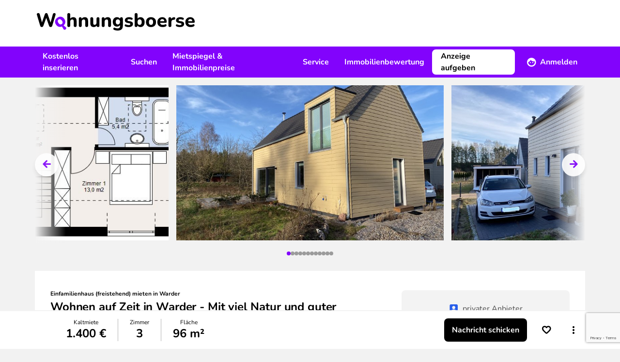

--- FILE ---
content_type: text/html; charset=UTF-8
request_url: https://www.wohnungsboerse.net/immodetail/34135858
body_size: 17716
content:
<!DOCTYPE html>
<html xmlns="http://www.w3.org/1999/xhtml" lang="de-DE"  class="h-full">
<head>
    <title>Wohnen auf Zeit in Warder - Mit viel Natur und guter Anbindung - wohnungsboerse.net</title>
    <meta name="description" content="Anfang 2022 erbautes Haus mit modernem und offenem Grundriss. Im EG befindet sich neben dem großen Ess- und Wo, Warder - wohnungsboerse.net" />
    <meta name="page-topic" content="" />
    <meta http-equiv="X-UA-Compatible" content="IE=edge,chrome=1">
    <meta name="robots" content="index,follow,noarchive" />
    <meta name="googlebot" content="noodp" />
    <meta name="slurp" content="noydir" />
    <meta name="msnbot" content="noodp" />
    <meta name="csrf-token" content="XurrEhn32OMQsoOYB0JlAudUOM72EOKGhT5wHjDk">
    <meta name="viewport" content="width=device-width, initial-scale=1, maximum-scale=1" />
    <meta http-equiv="Content-Type" content="text/html; charset=UTF-8" />
    

    <link rel="preload" href="/img/2022/logo_header.svg" as="image" />

    <link rel="preload" as="font" href="/fonts/Nunito/Nunito-Bold.ttf" type="font/ttf" crossorigin="anonymous">
    <link rel="preload" as="font" href="/fonts/Nunito/Nunito-BoldItalic.ttf" type="font/ttf" crossorigin="anonymous">
    <link rel="preload" as="font" href="/fonts/Nunito/Nunito-Italic.ttf" type="font/ttf" crossorigin="anonymous">
    <link rel="preload" as="font" href="/fonts/Nunito/Nunito-Regular.ttf" type="font/ttf" crossorigin="anonymous">
    <link rel="preload" as="font" href="/fonts/wohnungsboerse.ttf" type="font/ttf" crossorigin="anonymous">

    <link rel="preconnect" href="https://osa.s24-media.immobilienscout24.de">
    <link rel="preconnect" href="https://tracking.sandbox-immobilienscout24.de">

            <link rel="canonical" href="https://www.wohnungsboerse.net/immodetail/34135858" />
                <link rel="stylesheet" href="/css/app.css" />
            <link href="https://www.wohnungsboerse.net/css/selectize.css" rel="stylesheet">
    <link href="https://www.wohnungsboerse.net/css/slick.css" rel="stylesheet">
    
                        <meta property="og:type" content="article" />
                <meta property="og:url" content="https://www.wohnungsboerse.net/immodetail/34135858" />
        <meta property="fb:app_id" content="456865364445057" />
        <meta property="og:image" content="https://www.wohnungsboerse.net/assets/estates/800x600/2ryrfPtMaEcbihUpBmam0kynrBXCG2jobhmWpK19.jpg?id=44662166" />
        <link rel="apple-touch-icon" sizes="180x180" href="/apple-touch-icon.png?v=2">
<link rel="icon" type="image/png" sizes="32x32" href="/favicon-32x32.png?v=2">
<link rel="icon" type="image/png" sizes="16x16" href="/favicon-16x16.png?v=2">
<link rel="manifest" href="/app.webmanifest?v=2">
<link rel="mask-icon" href="/safari-pinned-tab.svg?v=2" color="#5bbad5">
<link rel="shortcut icon" href="/favicon.ico?v=2">
<meta name="msapplication-TileColor" content="#603cba">
<meta name="theme-color" content="#ffffff">

    <script type="application/ld+json">
{
  "@context": "http://schema.org",
  "@type": "Organization",
  "address": {
    "@type": "PostalAddress",
    "addressLocality": "Berlin, Germany",
    "postalCode": "DE-10557",
    "streetAddress": "Invalidenstraße 65"
  },
  "email": "info(at)wohnungsboerse.net",
  "faxNumber": "+49 (0)30 / 243 01 1612",
  "name": "PWIB Wohnungs-Infobörse GmbH",
  "telephone": "+49 (0)30 / 243 01 1989",
  "logo": "/img/2014/logo_small.jpg",
  "url": "https://www.wohnungsboerse.net"
}
</script>

</head>

<body class="estates-view bg-body h-full">
    <div id="tooltips"></div>
    <div class="fixed inset-0 z-[1120] hidden w-full h-full overflow-y-auto bg-opacity-50 bg-fg-muted modal-overlay md:px-4 " id="adblock-modal">
    <div class="relative md:py-4 mx-auto w-100">
        <div class="rounded-lg bg-bg shadow-40">
        <div class="mt-3 text-center">
        <div class="w-12 h-12 mx-auto rounded-full before:text-warning before:icon-error before:text-3xl">
            
        </div>
        <h3 class="font-bold tracking-tight text-h4 lg:text-h3">Achtung!</h3>        <div class="py-3 mt-2 px-7">
            <p class="">
                Sie haben einen AdBlocker aktiviert. Um unsere Webseite vollständig nutzen zu können, deaktivieren Sie bitte Ihren Adblocker für diese Seite.
            </p>
        </div>
        <div class="items-center px-4 py-3">
            <button class="btn rounded-lg inline-flex items-center justify-center cursor-pointer text-white bg-primary lg:hover:bg-primary-muted active:bg-primary-emphasis disabled:!bg-fg-disabled disabled:!text-fg-on-disabled ok-btn" onclick="abConfirm();">OK</button>        </div>
    </div>
        </div>
    </div>
</div>

    <div id="fb-root"></div>
    <div class="flex-col h-full lg:flex">
                    <header class="items-center hidden h-24 bg-bg lg:flex shrink-0">
    <div class="container hidden lg:block">
        <a href="/" class="inline-block mx-1 my-3"><img src="/img/2022/logo_header.svg" alt="wohnungsboerse.net" width="326" height="36" class="img-fluid" /></a>
    </div>
</header>

<nav class="relative z-10 hidden bg-secondary print:hidden lg:flex shrink-0" id="main-nav">
    <div class="container flex justify-between ">
        <ul class="flex items-center">
            <li>
                <a href="javascript:void(0);" data-toggle="menu-1" class="flex items-center h-16 px-4 font-bold text-fg-on-dark hover:underline hover:underline-offset-8 hover:decoration-2 hover:decoration-fg-on-dark">Kostenlos inserieren</a>
                <div class="submenu left-0 hidden w-full p-5 bg-bg lg:absolute shadow-sm" id="menu-1">
                    <div class="container grid grid-cols-3 space-x-4">
                        <div>
    <span class="mx-4 font-bold text-fg">Vermieten</span>    <ul>
                    <li class="px-4 rounded-lg hover:bg-bg-canvas"><a href="https://www.wohnungsboerse.net/vermietung/wohnung-vermieten" class="block leading-14 border-b-1 border-b-fg-light ">Wohnung vermieten</a></li>
                    <li class="px-4 rounded-lg hover:bg-bg-canvas"><a href="https://www.wohnungsboerse.net/vermietung/haus-vermieten" class="block leading-14 border-b-1 border-b-fg-light ">Haus vermieten</a></li>
                    <li class="px-4 rounded-lg hover:bg-bg-canvas"><a href="https://www.wohnungsboerse.net/vermietung/nachmieter-gesucht" class="block leading-14 border-b-1 border-b-fg-light ">Nachmieter:in suchen</a></li>
                    <li class="px-4 rounded-lg hover:bg-bg-canvas"><a href="https://www.wohnungsboerse.net/mietgesuche" class="block leading-14 border-b-1 border-b-fg-light ">Mietgesuche ansehen</a></li>
            </ul>
</div>                        <div>
    <span class="mx-4 font-bold text-fg">Verkaufen</span>    <ul>
                    <li class="px-4 rounded-lg hover:bg-bg-canvas"><a href="https://www.wohnungsboerse.net/verkaufen/immobilien-haus" class="block leading-14 border-b-1 border-b-fg-light ">Immobilie online inserieren</a></li>
                    <li class="px-4 rounded-lg hover:bg-bg-canvas"><a href="https://www.wohnungsboerse.net/kaufgesuche" class="block leading-14 border-b-1 border-b-fg-light ">Kaufgesuche ansehen</a></li>
                    <li class="px-4 rounded-lg hover:bg-bg-canvas"><a href="https://www.wohnungsboerse.net/maklersuche" class="block leading-14 border-b-1 border-b-fg-light ">Makler:innen finden</a></li>
            </ul>
</div>                    </div>
                </div>
            </li>
            <li>
                <a href="javascript:void(0);" data-toggle="menu-2" class="flex items-center h-16 px-4 font-bold text-fg-on-dark hover:underline hover:underline-offset-8 hover:decoration-2 hover:decoration-fg-on-dark">Suchen</a>
                <div class="submenu left-0 hidden w-full p-5 bg-bg lg:absolute shadow-sm" id="menu-2">
                    <div class="container grid grid-cols-3 space-x-4">
                        <div>
    <span class="mx-4 font-bold text-fg">Mieten</span>    <ul>
                    <li class="px-4 rounded-lg hover:bg-bg-canvas"><a href="https://www.wohnungsboerse.net/wohnung-mieten-provisionsfrei" class="block leading-14 border-b-1 border-b-fg-light ">Wohnung mieten</a></li>
                    <li class="px-4 rounded-lg hover:bg-bg-canvas"><a href="https://www.wohnungsboerse.net/haus-mieten" class="block leading-14 border-b-1 border-b-fg-light ">Haus mieten</a></li>
                    <li class="px-4 rounded-lg hover:bg-bg-canvas"><a href="https://www.wohnungsboerse.net/zimmervermietung-wg-gesucht" class="block leading-14 border-b-1 border-b-fg-light ">WG-Zimmer finden</a></li>
            </ul>
</div>                        <div>
    <span class="mx-4 font-bold text-fg">Kaufen</span>    <ul>
                    <li class="px-4 rounded-lg hover:bg-bg-canvas"><a href="https://www.wohnungsboerse.net/wohnung-kaufen" class="block leading-14 border-b-1 border-b-fg-light ">Wohnung kaufen</a></li>
                    <li class="px-4 rounded-lg hover:bg-bg-canvas"><a href="https://www.wohnungsboerse.net/haus-kaufen" class="block leading-14 border-b-1 border-b-fg-light ">Haus kaufen</a></li>
            </ul>
</div>                        <div>
    <span class="mx-4 font-bold text-fg">Suchen</span>    <ul>
                    <li class="px-4 rounded-lg hover:bg-bg-canvas"><a href="https://www.wohnungsboerse.net/mietgesuche-immobiliengesuche-aufgeben" class="block leading-14 border-b-1 border-b-fg-light ">Suchanzeige kostenlos aufgeben</a></li>
            </ul>
</div>                    </div>
                </div>
            </li>
            <li>
                <a href="javascript:void(0);" data-toggle="menu-3" class="flex items-center h-16 px-4 font-bold text-fg-on-dark hover:underline hover:underline-offset-8 hover:decoration-2 hover:decoration-fg-on-dark">Mietspiegel &amp; Immobilienpreise</a>
                <div class="submenu left-0 hidden w-full p-5 bg-bg lg:absolute shadow-sm" id="menu-3">
                    <div class="container grid grid-cols-3 space-x-4">
                        <div>
    <span class="mx-4 font-bold text-fg">Deutschland</span>    <ul>
                    <li class="px-4 rounded-lg hover:bg-bg-canvas"><a href="https://www.wohnungsboerse.net/mietspiegel-mietpreise" class="block leading-14 border-b-1 border-b-fg-light ">Mietspiegel</a></li>
                    <li class="px-4 rounded-lg hover:bg-bg-canvas"><a href="https://www.wohnungsboerse.net/immobilienpreise" class="block leading-14 border-b-1 border-b-fg-light ">Immobilienpreise</a></li>
                    <li class="px-4 rounded-lg hover:bg-bg-canvas"><a href="https://www.wohnungsboerse.net/immobilienbewertung" class="block leading-14 border-b-1 border-b-fg-light ">Kostenlose Immobilienbewertung</a></li>
            </ul>
</div>                        <div>
    <span class="mx-4 font-bold text-fg">Österreich</span>    <ul>
                    <li class="px-4 rounded-lg hover:bg-bg-canvas"><a href="https://www.wohnungsboerse.net/mietspiegel-mietpreise-oesterreich" class="block leading-14 border-b-1 border-b-fg-light ">Mietpreise in Österreich</a></li>
                    <li class="px-4 rounded-lg hover:bg-bg-canvas"><a href="https://www.wohnungsboerse.net/immobilienpreise-oesterreich" class="block leading-14 border-b-1 border-b-fg-light ">Immobilienpreise in Österreich</a></li>
            </ul>
</div>                    </div>
                </div>
            </li>
            <li>
                <a href="javascript:void(0);" data-toggle="menu-4" class="flex items-center h-16 px-4 font-bold text-fg-on-dark hover:underline hover:underline-offset-8 hover:decoration-2 hover:decoration-fg-on-dark">Service</a>
                <div class="submenu left-0 hidden w-full p-5 bg-bg lg:absolute shadow-sm" id="menu-4">
                    <div class="container grid grid-cols-2 space-x-4">
                        <div>
    <span class="mx-4 font-bold text-fg">Mieten &amp; Vermieten</span>    <ul>
                    <li class="px-4 rounded-lg hover:bg-bg-canvas"><a href="https://www.wohnungsboerse.net/Mietvertraege-Mietvertrag-Kuendigungsfrist-pwib_id-vertraege.html" class="block leading-14 border-b-1 border-b-fg-light ">Mietverträge &amp; Vorlagen</a></li>
                    <li class="px-4 rounded-lg hover:bg-bg-canvas"><a href="https://www.wohnungsboerse.net/wohnungsuebergabeprotokoll" class="block leading-14 border-b-1 border-b-fg-light ">Wohnungsübergabeprotokoll</a></li>
                    <li class="px-4 rounded-lg hover:bg-bg-canvas"><a href="https://www.wohnungsboerse.net/mieterselbstauskunft" class="block leading-14 border-b-1 border-b-fg-light ">Mieterselbstauskunft</a></li>
                    <li class="px-4 rounded-lg hover:bg-bg-canvas"><a href="https://www.wohnungsboerse.net/vermieterbescheinigung" class="block leading-14 border-b-1 border-b-fg-light ">Vermieterbescheinigung</a></li>
                    <li class="px-4 rounded-lg hover:bg-bg-canvas"><a href="https://www.wohnungsboerse.net/mietminderung" class="block leading-14 border-b-1 border-b-fg-light ">Mietminderung</a></li>
            </ul>
</div>                        <div>
    <span class="mx-4 font-bold text-fg">Umziehen</span>    <ul>
                    <li class="px-4 rounded-lg hover:bg-bg-canvas"><a href="https://www.wohnungsboerse.net/umziehen/umzugscheckliste" class="block leading-14 border-b-1 border-b-fg-light ">Umzug Checkliste</a></li>
                    <li class="px-4 rounded-lg hover:bg-bg-canvas"><a href="https://www.wohnungsboerse.net/umziehen/umzugsunternehmen" class="block leading-14 border-b-1 border-b-fg-light ">Günstigste Umzugsfirma in deiner Region finden</a></li>
                    <li class="px-4 rounded-lg hover:bg-bg-canvas"><a href="https://www.wohnungsboerse.net/kuendigung-wohnung-muster" class="block leading-14 border-b-1 border-b-fg-light ">Mietvertrag kündigen</a></li>
                    <li class="px-4 rounded-lg hover:bg-bg-canvas"><a href="https://www.wohnungsboerse.net/kuendigungsfrist-wohnung" class="block leading-14 border-b-1 border-b-fg-light ">Kündigungsfristen bei Wohnungsmietverträgen</a></li>
            </ul>
</div>                    </div>
                </div>
            </li>
            <li>
                <a href="https://www.wohnungsboerse.net/immobilienbewertung" class="flex items-center h-16 px-4 font-bold text-fg-on-dark hover:underline hover:underline-offset-8 hover:decoration-2 hover:decoration-fg-on-dark">Immobilienbewertung</a>
            </li>
        </ul>
        <div>
            <ul class="relative flex items-center">
                <li>
                    <div class="flex items-center">
                                                    <a class="btn rounded-lg inline-flex items-center justify-center cursor-pointer bg-bg border-2 border-bg text-fg lg:hover:bg-transparent lg:hover:border-fg-on-dark lg:hover:text-fg-on-dark active:bg-bg active:text-fg disabled:!bg-bg-subtle disabled:!text-fg-on-disabled disabled:!border-bg-subtle mr-2" href="https://www.wohnungsboerse.net/vermietung/wohnung-vermieten" title="Immobilie inserieren">Anzeige aufgeben</a>                            <a href="javascript:void(0);" data-toggle="menu-member" class="flex items-center h-16 px-4 font-bold text-fg-on-dark before:text-white before:text-xl before:icon-profile before:mr-2 group"><span class="group-hover:underline group-hover:underline-offset-8 group-hover:decoration-2 group-hover:decoration-fg-on-dark">Anmelden</span></a>
                                            </div>
                    <div class="absolute right-0 z-10 hidden p-5 bg-white shadow-80 rounded-b-md w-80 submenu" id="menu-member">
            <form id="loginForm" method="post" action="https://www.wohnungsboerse.net/login" target="_top">
            <input type="hidden" name="_token" value="XurrEhn32OMQsoOYB0JlAudUOM72EOKGhT5wHjDk" autocomplete="off">            <input name="_method" value="POST" type="hidden" />
            <label class="font-bold" for="user_username">
    Benutzername
</label>
            <input   type="text" class="w-full h-12 px-2 rounded-lg border-1 placeholder:text-input-placeholder focus:outline-none focus:border-input-border-focus border-input-border" name="email" id="user_username" value="" />

            <label class="font-bold block mt-4" for="user_passwd">
    Passwort
</label>
            <input   type="password" class="w-full h-12 px-2 rounded-lg border-1 placeholder:text-input-placeholder focus:outline-none focus:border-input-border-focus border-input-border" name="password" id="user_passwd" value="" />


            <a class="btn rounded-lg inline-flex items-center justify-center cursor-pointer text-secondary lg:hover:text-secondary-muted active:text-secondary-emphasis disabled:!text-secondary-disabled px-0" href="https://www.wohnungsboerse.net/forgot-password" rel="nofollow" target="_top">Passwort vergessen?</a>
            <button class="btn rounded-lg inline-flex items-center justify-center cursor-pointer text-white bg-primary lg:hover:bg-primary-muted active:bg-primary-emphasis disabled:!bg-fg-disabled disabled:!text-fg-on-disabled w-full mt-3" type="submit">Anmelden</button>        </form>
        <div class="mt-4 text-center">
                        <hr class="mt-4 mb-4 border-fg-light" />
            <div class="font-bold text-fg-muted">Neu hier?</div>
            <a class="btn rounded-lg inline-flex items-center justify-center cursor-pointer text-secondary lg:hover:text-secondary-muted active:text-secondary-emphasis disabled:!text-secondary-disabled mx-auto" href="https://www.wohnungsboerse.net/register" rel="nofollow" target="_top">Kostenlos registrieren</a>        </div>
    </div>
                </li>
            </ul>
        </div>
    </div>
</nav>


<div class="flex items-center justify-between bg-white lg:hidden h-16 relative z-[1101] shadow-20 print:shadow-none">
    <label class="relative flex items-center justify-center w-16 h-16 cursor-pointer print:hidden menu-toggle rounded-0 collapsed before:text-primary before:icon-menu before:text-3xl" for="mobile-menu"></label>
    <a href="https://www.wohnungsboerse.net" class="flex justify-center px-3 py-1 lg:h-16" rel="nofollow" target="_top" title="wohnungsboerse.net"><img src="/img/2022/logo_header.svg" alt="wohnungsboerse.net" width="326" height="36" class="img-fluid" /></a>

            <a href="https://www.wohnungsboerse.net/login" class="flex items-center justify-center w-16 h-16 no-underline print:hidden lg:hidden before:icon-profile before:text-fg before:text-2xl" rel="nofollow" target="_top" title="Login"></a>
    </div>
<div id="menu-wrapper" class="absolute hidden w-full overflow-hidden transition-opacity opacity-0 lg:hidden">
    <input type="checkbox" id="mobile-menu" name="mobile-menu" class="hidden menu-checkbox" autocomplete="off" />
    <div class="absolute top-0 left-0 w-full h-full overflow-hidden transition-transform -translate-x-full menu bg-bg md:w-100 md:-translate-x-100">
        <div class="flex items-center justify-center w-full h-full">
    <img src="/img/2022/loading.svg" width="40" height="40" loading="lazy" class="animate-spin" />
</div>
    </div>
</div>
                <main class="grow">
            <noscript>
                <section class="md:px-4 lg:container"><div class="p-4 text-center bg-error text-bg">
                        <b>Bitte aktiviere JavaScript!</b><br />
                        Der Funktionsumfang und die Benutzerfreundlichkeit dieser Seite ist im Moment stark eingeschränkt,
                        da JavaScript nicht aktiviert ist.
                    </div></section>
            </noscript>
                                                            <nav class="px-4 lg:container">
                            </nav>

            
            <section class="container sticky top-0 hidden z-1 lg:block">
                <div id="left-sky" class="min-h-[600px] h-full absolute left-0">
              <s24-ad-slot
        ad-unit-path="/4467/wohnungsboerse_net/Content/Left_Banner_1"
        size-map-0x0=""
        size-map-1405x0="120x600"
        size-map-1485x0="120x600,160x600"
        size-map-1560x0="120x600,160x600,200x600"
        size-map-1760x0="120x600,160x600,200x600,300x600"
        class="absolute right-0"
        >
      </s24-ad-slot>
    </div>
<div id="right-sky" class="min-h-[600px] h-full absolute right-0">
              <s24-ad-slot
        ad-unit-path="/4467/wohnungsboerse_net/Content/Right_Banner_1"
        size-map-0x0=""
        size-map-1405x0="120x600"
        size-map-1485x0="120x600,160x600"
        size-map-1560x0="120x600,160x600,200x600"
        size-map-1760x0="120x600,160x600,200x600,300x600"
        class="absolute left-0"
        >
      </s24-ad-slot>
    </div>
            </section>
                <div class="relative mt-4 z-1 gallery-slider lg:container lg:before:absolute lg:before:left-4 lg:before:top-0 lg:before:h-full lg:before:w-16 lg:before:z-10 lg:before:bg-gradient-to-r lg:before:from-body lg:after:absolute lg:after:right-4 lg:after:top-0 lg:after:h-full lg:after:w-16 lg:after:z-10 lg:after:bg-gradient-to-l lg:after:from-body">
                            <div class="px-2">
                                            <a href="javascript:void(0);" data-index="0" class="gallery-toggle"><img
                                src="https://www.wohnungsboerse.net/assets/estates/800x600/2ryrfPtMaEcbihUpBmam0kynrBXCG2jobhmWpK19.jpg?id=44662166?v=1768614981"
                                onerror="this.src='/img/2022/obj_img_placeholder.jpg'"
                                class="block object-cover object-center w-full h-80" alt="" /></a>
                                    </div>
                            <div class="px-2">
                                            <a href="javascript:void(0);" data-index="1" class="gallery-toggle"><img
                                src="https://www.wohnungsboerse.net/assets/estates/800x600/v7pst61QcYUzwjyHkhJ2PQcElqlzod7gLTHCNb2E.jpg?id=44662167?v=1768614981"
                                onerror="this.src='/img/2022/obj_img_placeholder.jpg'"
                                class="block object-cover object-center w-full h-80" alt="" /></a>
                                    </div>
                            <div class="px-2">
                                            <a href="javascript:void(0);" data-index="2" class="gallery-toggle"><img
                                src="https://www.wohnungsboerse.net/assets/estates/800x600/ldOznCf2rzNX7SXygcM0comYEPvAxP5CdviQ1Tgw.jpg?id=44662168?v=1768614981"
                                onerror="this.src='/img/2022/obj_img_placeholder.jpg'"
                                class="block object-cover object-center w-full h-80" alt="" /></a>
                                    </div>
                            <div class="px-2">
                                            <a href="javascript:void(0);" data-index="3" class="gallery-toggle"><img
                                src="https://www.wohnungsboerse.net/assets/estates/800x600/270/2CFQQA0cxmc30d6564TxTOdrRpmeSCW4J4Xsd5lE.jpg?id=44662169?v=1768614981"
                                onerror="this.src='/img/2022/obj_img_placeholder.jpg'"
                                class="block object-cover object-center w-full h-80" alt="" /></a>
                                    </div>
                            <div class="px-2">
                                            <a href="javascript:void(0);" data-index="4" class="gallery-toggle"><img
                                src="https://www.wohnungsboerse.net/assets/estates/800x600/m1aF22UTlgV834Noydic9oGvVaSWJW6Zu3PgP7ZG.jpg?id=44662170?v=1768614981"
                                onerror="this.src='/img/2022/obj_img_placeholder.jpg'"
                                class="block object-cover object-center w-full h-80" alt="" /></a>
                                    </div>
                            <div class="px-2">
                                            <a href="javascript:void(0);" data-index="5" class="gallery-toggle"><img
                                src="https://www.wohnungsboerse.net/assets/estates/800x600/270/D3GMjm47phbyvJhsrB8vn12rM1VWcf7i9t7ZmN4M.jpg?id=44662171?v=1768614981"
                                onerror="this.src='/img/2022/obj_img_placeholder.jpg'"
                                class="block object-cover object-center w-full h-80" alt="" /></a>
                                    </div>
                            <div class="px-2">
                                            <a href="javascript:void(0);" data-index="6" class="gallery-toggle"><img
                                src="https://www.wohnungsboerse.net/assets/estates/800x600/270/tCjziBStvCrVBoD2jMvVrKr1LnpwzWTsCajyddZv.jpg?id=44662172?v=1768614981"
                                onerror="this.src='/img/2022/obj_img_placeholder.jpg'"
                                class="block object-cover object-center w-full h-80" alt="" /></a>
                                    </div>
                            <div class="px-2">
                                            <a href="javascript:void(0);" data-index="7" class="gallery-toggle"><img
                                src="https://www.wohnungsboerse.net/assets/estates/800x600/270/1pIb4w93WtTjVTpS8MbsYIVds8ShiqIxpk8Pj1Ww.jpg?id=44662173?v=1768614981"
                                onerror="this.src='/img/2022/obj_img_placeholder.jpg'"
                                class="block object-cover object-center w-full h-80" alt="" /></a>
                                    </div>
                            <div class="px-2">
                                            <a href="javascript:void(0);" data-index="8" class="gallery-toggle"><img
                                src="https://www.wohnungsboerse.net/assets/estates/800x600/270/bGaVEYEhke3avSIXrRpGlRSY6mvGaSoesEtgIyVS.jpg?id=44662174?v=1768614981"
                                onerror="this.src='/img/2022/obj_img_placeholder.jpg'"
                                class="block object-cover object-center w-full h-80" alt="" /></a>
                                    </div>
                            <div class="px-2">
                                            <a href="javascript:void(0);" data-index="9" class="gallery-toggle"><img
                                src="https://www.wohnungsboerse.net/assets/estates/800x600/270/f7QiFM0ORLw7JG641EvGxCBXINAMzb4SZaFGqy4z.jpg?id=44662175?v=1768614981"
                                onerror="this.src='/img/2022/obj_img_placeholder.jpg'"
                                class="block object-cover object-center w-full h-80" alt="" /></a>
                                    </div>
                            <div class="px-2">
                                            <a href="javascript:void(0);" data-index="10" class="gallery-toggle"><img
                                src="https://www.wohnungsboerse.net/assets/estates/800x600/YCRu5zjaNb5Zy5Lan93veTIjQkk5rF4gL2gQHNMh.jpg?id=44662176?v=1768614981"
                                onerror="this.src='/img/2022/obj_img_placeholder.jpg'"
                                class="block object-cover object-center w-full h-80" alt="" /></a>
                                    </div>
                            <div class="px-2">
                                            <a href="javascript:void(0);" data-index="11" class="gallery-toggle"><img
                                src="https://www.wohnungsboerse.net/assets/estates/800x600/duIBWIGLNG1yBiV1q8d2RFIiXr2bU89Lif1stFlg.jpg?id=44662177?v=1768614981"
                                onerror="this.src='/img/2022/obj_img_placeholder.jpg'"
                                class="block object-cover object-center w-full h-80" alt="" /></a>
                                    </div>
                    </div>
        <div id="gallery-dots" class="flex justify-center lg:container"></div>
        
        <div class="fixed inset-0 hidden w-full h-full overflow-y-auto bg-opacity-50 z-[1120] bg-fg-muted modal-overlay" id="gallery-lightbox">
    <div class="w-full h-full bg-white">
        <button class="absolute z-20 flex items-center justify-center w-12 h-12 rounded-full ok-btn before:icon-close before:text-2xl bg-bg-canvas right-4 top-4 md:right-10 lg:top-10"></button>
    <div class="flex flex-col h-full overflow-hidden lg:container">
        <div class=" lightbox-slider gap-x-4 grow">
                        <div>
                <img src="https://www.wohnungsboerse.net/assets/estates/1136x757/2ryrfPtMaEcbihUpBmam0kynrBXCG2jobhmWpK19.jpg?id=44662166?v=1768614981" class="!w-auto max-h-[calc(100vh-128px)] mx-auto block" alt="" onerror="this.src='/img/2014/objnoimg.jpg'" />
            </div>
                        <div>
                <img src="https://www.wohnungsboerse.net/assets/estates/1136x757/v7pst61QcYUzwjyHkhJ2PQcElqlzod7gLTHCNb2E.jpg?id=44662167?v=1768614981" class="!w-auto max-h-[calc(100vh-128px)] mx-auto block" alt="" onerror="this.src='/img/2014/objnoimg.jpg'" />
            </div>
                        <div>
                <img src="https://www.wohnungsboerse.net/assets/estates/1136x757/ldOznCf2rzNX7SXygcM0comYEPvAxP5CdviQ1Tgw.jpg?id=44662168?v=1768614981" class="!w-auto max-h-[calc(100vh-128px)] mx-auto block" alt="" onerror="this.src='/img/2014/objnoimg.jpg'" />
            </div>
                        <div>
                <img src="https://www.wohnungsboerse.net/assets/estates/1136x757/270/2CFQQA0cxmc30d6564TxTOdrRpmeSCW4J4Xsd5lE.jpg?id=44662169?v=1768614981" class="!w-auto max-h-[calc(100vh-128px)] mx-auto block" alt="" onerror="this.src='/img/2014/objnoimg.jpg'" />
            </div>
                        <div>
                <img src="https://www.wohnungsboerse.net/assets/estates/1136x757/m1aF22UTlgV834Noydic9oGvVaSWJW6Zu3PgP7ZG.jpg?id=44662170?v=1768614981" class="!w-auto max-h-[calc(100vh-128px)] mx-auto block" alt="" onerror="this.src='/img/2014/objnoimg.jpg'" />
            </div>
                        <div>
                <img src="https://www.wohnungsboerse.net/assets/estates/1136x757/270/D3GMjm47phbyvJhsrB8vn12rM1VWcf7i9t7ZmN4M.jpg?id=44662171?v=1768614981" class="!w-auto max-h-[calc(100vh-128px)] mx-auto block" alt="" onerror="this.src='/img/2014/objnoimg.jpg'" />
            </div>
                        <div>
                <img src="https://www.wohnungsboerse.net/assets/estates/1136x757/270/tCjziBStvCrVBoD2jMvVrKr1LnpwzWTsCajyddZv.jpg?id=44662172?v=1768614981" class="!w-auto max-h-[calc(100vh-128px)] mx-auto block" alt="" onerror="this.src='/img/2014/objnoimg.jpg'" />
            </div>
                        <div>
                <img src="https://www.wohnungsboerse.net/assets/estates/1136x757/270/1pIb4w93WtTjVTpS8MbsYIVds8ShiqIxpk8Pj1Ww.jpg?id=44662173?v=1768614981" class="!w-auto max-h-[calc(100vh-128px)] mx-auto block" alt="" onerror="this.src='/img/2014/objnoimg.jpg'" />
            </div>
                        <div>
                <img src="https://www.wohnungsboerse.net/assets/estates/1136x757/270/bGaVEYEhke3avSIXrRpGlRSY6mvGaSoesEtgIyVS.jpg?id=44662174?v=1768614981" class="!w-auto max-h-[calc(100vh-128px)] mx-auto block" alt="" onerror="this.src='/img/2014/objnoimg.jpg'" />
            </div>
                        <div>
                <img src="https://www.wohnungsboerse.net/assets/estates/1136x757/270/f7QiFM0ORLw7JG641EvGxCBXINAMzb4SZaFGqy4z.jpg?id=44662175?v=1768614981" class="!w-auto max-h-[calc(100vh-128px)] mx-auto block" alt="" onerror="this.src='/img/2014/objnoimg.jpg'" />
            </div>
                        <div>
                <img src="https://www.wohnungsboerse.net/assets/estates/1136x757/YCRu5zjaNb5Zy5Lan93veTIjQkk5rF4gL2gQHNMh.jpg?id=44662176?v=1768614981" class="!w-auto max-h-[calc(100vh-128px)] mx-auto block" alt="" onerror="this.src='/img/2014/objnoimg.jpg'" />
            </div>
                        <div>
                <img src="https://www.wohnungsboerse.net/assets/estates/1136x757/duIBWIGLNG1yBiV1q8d2RFIiXr2bU89Lif1stFlg.jpg?id=44662177?v=1768614981" class="!w-auto max-h-[calc(100vh-128px)] mx-auto block" alt="" onerror="this.src='/img/2014/objnoimg.jpg'" />
            </div>
                    </div>
        <div class="px-4 py-6 font-bold text-center text-fg-muted shrink-0">
            <span class="lightbox-count">1</span> / 12
        </div>
    </div>
    </div>
</div>
    
    <section class="md:px-4 lg:container"><div itemscope="" itemprop="offers" itemtype="https://schema.org/House https://schema.org/Offer">
                                <div itemscope="" itemprop="priceSpecification" itemtype="https://schema.org/PriceSpecification">
                <meta itemprop="price" content="1400.00" />
                <meta itemprop="priceCurrency" content="EUR" />
            </div>
                                    <div itemscope="" itemprop="geo" itemtype="https://schema.org/GeoCoordinates">
                    <meta itemprop="latitude" content="54.2135147" />
                    <meta itemprop="longitude" content="9.883612" />
                </div>
                        <div itemscope="" itemprop="address" itemtype="https://schema.org/PostalAddress">
                <meta itemprop="addressCountry" content="DE" />
                <meta itemprop="addressLocality" content="Warder" />
            </div>
            <div itemscope="" itemprop="floorSize" itemtype="https://schema.org/QuantitativeValue">
                <meta itemprop="value" content="96" />
                <meta itemprop="unitCode" content="MTK" />
            </div>
            <div itemscope="" itemprop="numberOfRooms" itemtype="https://schema.org/QuantitativeValue">
                <meta itemprop="value" content="3" />
                <meta itemprop="unitCode" content="ROM" />
            </div>

        

            <div class="fixed inset-0 z-[1120] hidden w-full h-full overflow-y-auto bg-opacity-50 bg-fg-muted modal-overlay md:px-4 " id="tellafriendLayer">
    <div class="relative md:py-4 mx-auto w-full lg:container">
        <div class="rounded-lg bg-bg shadow-40">
        <div class="flex items-center justify-between h-16 pl-4">
                    <h3 class="font-bold tracking-tight text-h4 lg:text-h3">Empfehlen</h3>                <button class="flex items-center justify-center w-12 h-12 ok-btn before:icon-close before:text-xl"></button>
    </div>
    <div class="w-full md:grid md:grid-cols-2">
        <div class="items-center justify-center hidden rounded-bl-lg md:flex bg-blue md:min-h-124">
            <img src="/img/2022/emoji/megaphone.svg" width="233" height="233" alt="" />
        </div>
        <div class="px-8 py-6" id="tellafriend_inner">
        </div>
    </div>
        </div>
    </div>
</div>


<div class="fixed inset-0 z-[1120] hidden w-full h-full overflow-y-auto bg-opacity-50 bg-fg-muted modal-overlay md:px-4 " id="shareLayer">
    <div class="relative md:py-4 mx-auto w-full lg:container">
        <div class="rounded-lg bg-bg shadow-40">
        <div class="flex items-center justify-between h-16 pl-4">
                    <h3 class="font-bold tracking-tight text-h4 lg:text-h3">Angebot Teilen</h3>                <button class="flex items-center justify-center w-12 h-12 ok-btn before:icon-close before:text-xl"></button>
    </div>
    <div class="w-full md:grid md:grid-cols-2">
        <div class="items-center justify-center hidden rounded-bl-lg md:flex bg-green md:min-h-124">
            <img src="/img/2022/emoji/social_img.svg" width="247" height="119" alt="" />
        </div>
        <div class="px-8 py-6 gap-y-4">
            <a class="btn rounded-lg inline-flex items-center justify-center cursor-pointer bg-transparent ring-2 ring-fg text-fg lg:hover:bg-fg lg:hover:text-primary-on-primary active:bg-transparent active:text-fg active:ring-fg disabled:!bg-fg-disabled disabled:!text-fg-on-disabled disabled:!ring-fg-disabled before:icon-social_fb before:text-[#3578E9] before:text-2xl" href="https://www.facebook.com/sharer/sharer.php?u=https%3A%2F%2Fwww.wohnungsboerse.net%2Fimmodetail%2F34135858" onclick="javascript:window.open(this.href, '', 'menubar=no,toolbar=no,resizable=yes,scrollbars=yes,height=600,width=600');return false;">Facebook</a>            <a class="btn rounded-lg inline-flex items-center justify-center cursor-pointer bg-transparent ring-2 ring-fg text-fg lg:hover:bg-fg lg:hover:text-primary-on-primary active:bg-transparent active:text-fg active:ring-fg disabled:!bg-fg-disabled disabled:!text-fg-on-disabled disabled:!ring-fg-disabled inline-flex before:icon-whatsapp before:text-green before:text-2xl md:hidden" href="whatsapp://send?text=https://www.wohnungsboerse.net/immodetail/34135858">Whatsapp</a>            <button class="btn rounded-lg inline-flex items-center justify-center cursor-pointer bg-transparent ring-2 ring-fg text-fg lg:hover:bg-fg lg:hover:text-primary-on-primary active:bg-transparent active:text-fg active:ring-fg disabled:!bg-fg-disabled disabled:!text-fg-on-disabled disabled:!ring-fg-disabled before:icon-mail before:text-2xl ok-btn" data-toggle="tellafriend-modal" onclick="tellafriend('https://www.wohnungsboerse.net/objekt/empfehlen/34135858');">E-Mail</button>            <button class="btn rounded-lg inline-flex items-center justify-center cursor-pointer bg-transparent ring-2 ring-fg text-fg lg:hover:bg-fg lg:hover:text-primary-on-primary active:bg-transparent active:text-fg active:ring-fg disabled:!bg-fg-disabled disabled:!text-fg-on-disabled disabled:!ring-fg-disabled before:icon-link before:text-2xl after:icon-check after:invisible after:text-2xl after:text-green" onclick="navigator.clipboard.writeText(window.location.href); jQuery(this).removeClass('after:invisible')">Link kopieren</button>        </div>
    </div>
        </div>
    </div>
</div>


<div class="fixed inset-0 z-[1120] hidden w-full h-full overflow-y-auto bg-opacity-50 bg-fg-muted modal-overlay md:px-4 " id="announceLayer">
    <div class="relative md:py-4 mx-auto md:w-124">
        <div class="rounded-lg bg-bg shadow-40">
        <div class="flex items-center justify-between h-16 pl-4 ">
                    <h3 class="font-bold tracking-tight text-h4 lg:text-h3">Ich möchte diese Anzeige melden</h3>                <button class="flex items-center justify-center w-12 h-12 ok-btn before:icon-close before:text-xl"></button>
    </div>
    <div id="announce_inner"></div>
        </div>
    </div>
</div>


    <div class="fixed inset-0 z-[1120] hidden w-full h-full overflow-y-auto bg-opacity-50 bg-fg-muted modal-overlay md:px-4 " id="contactLayer">
    <div class="relative md:py-4 mx-auto w-full lg:container">
        <div class="rounded-lg bg-bg shadow-40">
        <div class="flex items-center justify-between h-16 pl-4">
                    <h3 class="font-bold tracking-tight text-h4 lg:text-h3">Kontakt</h3>                <button class="flex items-center justify-center w-12 h-12 ok-btn before:icon-close before:text-xl"></button>
    </div>
    <div class="w-full md:grid md:grid-cols-2">
                        <div class="items-center py-10 md:rounded-bl-lg justify-evenly md:flex md:flex-col bg-secondary md:min-h-124 md:py-0 ">
                <div class="text-center text-fg-on-dark">
                                                                                                <div class="flex items-center justify-center h-12 before:icon-phone before:text-lg before:mr-2 before:hidden">
                                <button class="btn rounded-lg inline-flex items-center justify-center cursor-pointer bg-transparent ring-2 ring-fg-on-dark text-fg-on-dark lg:hover:bg-bg lg:hover:text-fg active:bg-transparent active:text-fg-on-dark active:ring-fg-on-dark disabled:!bg-fg-disabled disabled:!text-fg-on-disabled disabled:!ring-fg-disabled" onclick="jQuery(this).parent().removeClass('before:hidden');jQuery(this).parent().html('017621251617');">Telefonnummer anzeigen</button>                            </div>
                                                            </div>
                <div><img src="/img/2022/emoji/waving_hand.svg" width="188" height="192" alt="" class="hidden md:block" /></div>
                <div></div>
            </div>
            <div class="px-8 py-6" id="contact-form">
                            </div>
        </div>
        </div>
    </div>
</div>


    
            <div class="p-4 mt-4 bg-bg md:px-8 md:py-10">
                <div class="grid gap-4 md:grid-cols-12">
                    <div class="md:col-span-8">
                        <h1 class="mb-1 font-bold text-caption">
                                                                                                        Einfamilienhaus (freistehend) mieten in Warder
                                                                                            </h1>
                        <h2 class="font-bold tracking-tight text-h4 lg:text-h3 mb-4 md:mb-8">Wohnen auf Zeit in Warder - Mit viel Natur und guter Anbindung</h2>                        <div class="flex items-center mb-4">
                            <div class="flex items-center justify-center w-24 h-24 rounded-lg bg-yellow">
                                <a href="#karte">
                                    <img src="/img/2022/emoji/icon-map.svg" class="w-16 h-auto" width="89" height="74" />
                                </a>
                            </div>
                            <div class="pl-4 md:pl-5 w-52">
                                                                    Birkenweg
                                                                        <br />
                                                                24646
                                Warder
                            </div>
                        </div>

                        <a class="btn rounded-lg inline-flex items-center justify-center cursor-pointer text-secondary lg:hover:text-secondary-muted active:text-secondary-emphasis disabled:!text-secondary-disabled pl-1 my-4 before:icon-location_marker md:my-0" href="#karte">auf der Karte ansehen</a><br />
                                                    <a class="btn rounded-lg inline-flex items-center justify-center cursor-pointer text-secondary lg:hover:text-secondary-muted active:text-secondary-emphasis disabled:!text-secondary-disabled pl-2 before:icon-truck_move" href="https://www.immobilienscout24.de/umzug/umzugsunternehmen/vergleichen.html?utm_medium=cooperation&utm_source=wohnungsboerse.net&utm_campaign=r_con_renter_relocation&utm_content=expose_relocationlink" target="_blank">Umzugskosten berechnen</a><br />
                        
                        <div class="mt-4 sm:flex md:mt-10">
                            <div class="flex p-2 rounded-lg bg-bg-canvas divide-x-1 divide-bg-muted">
                                <dl class="px-4 text-center md:px-6 grow">
                                    <dt>Kaltmiete</dt>
                                    <dd class="font-bold md:text-h3">1.400&nbsp;&euro;</dd>
                                </dl>
                                <dl class="px-4 text-center md:px-6">
                                    <dt>Zimmer</dt>
                                    <dd class="font-bold md:text-h3">3</dd>
                                </dl>
                                <dl class="px-4 text-center md:px-6">
                                    <dt>Fläche</dt>
                                    <dd class="font-bold md:text-h3">
                                                                                    96&nbsp;m²
                                                                            </dd>
                                </dl>
                            </div>
                        </div>
                    </div>

                    <div class="mt-4 md:col-span-4 md:col-start-9 md:mt-0">
                        <div class="px-4 py-6 text-center rounded-lg bg-bg-canvas">
            <div class="mb-4 text-fg-muted">
                            <span class="flex items-center justify-center before:icon-private before:mr-2 before:text-xl">privater Anbieter</span>
                    </div>
                            <a class="btn rounded-lg inline-flex items-center justify-center cursor-pointer text-white bg-primary lg:hover:bg-primary-muted active:bg-primary-emphasis disabled:!bg-fg-disabled disabled:!text-fg-on-disabled w-full before:icon-send" href="javascript:void(0);" data-toggle="contact-modal">Nachricht schicken</a>                <div class="grid grid-cols-2 gap-4 mt-4">
                    <a class="btn rounded-lg inline-flex items-center justify-center cursor-pointer bg-transparent ring-2 ring-fg text-fg lg:hover:bg-fg lg:hover:text-primary-on-primary active:bg-transparent active:text-fg active:ring-fg disabled:!bg-fg-disabled disabled:!text-fg-on-disabled disabled:!ring-fg-disabled before:icon-favorite_stroke" href="https://www.wohnungsboerse.net/login" title="Merken" rel="nofollow"><span>Merken</span></a>                <a class="btn rounded-lg inline-flex items-center justify-center cursor-pointer bg-transparent ring-2 ring-fg text-fg lg:hover:bg-fg lg:hover:text-primary-on-primary active:bg-transparent active:text-fg active:ring-fg disabled:!bg-fg-disabled disabled:!text-fg-on-disabled disabled:!ring-fg-disabled before:icon-share" href="javascript:void(0);" title="Teilen" data-toggle="share-modal">Teilen</a>        <a class="btn rounded-lg inline-flex items-center justify-center cursor-pointer text-secondary lg:hover:text-secondary-muted active:text-secondary-emphasis disabled:!text-secondary-disabled before:icon-printer" href="javascript:void(0);" onclick="window.print();">Drucken</a>        <a class="btn rounded-lg inline-flex items-center justify-center cursor-pointer text-secondary lg:hover:text-secondary-muted active:text-secondary-emphasis disabled:!text-secondary-disabled before:icon-flag_report" href="javascript:void(0);" onclick="announce('https://www.wohnungsboerse.net/objekt/melden/34135858');">Melden</a>    </div>

    </div>
                    </div>
                </div>

                <div class="flex items-center w-full gap-x-4 mt-9">
                    <span class="inline-block px-2 py-1 rounded-lg bg-bg-canvas shrink-0">1476 Aufrufe</span>
                    <div class="border-b-1 border-b-fg-light w-100 grow"></div>
                </div>

                <div class="gap-4 md:grid md:grid-cols-12">
                    <div class="col-span-5 mt-4 md:mt-8">
                        <p class="mb-4 text-base md:text-h4 text-fg-subtle md:mb-8">Objekt-ID: 34135858</p>

                        <table class="w-full [&_td]:py-2 mb-4 md:mb-6">
                                                            <tr>
                                    <td class="w-3/5 text-fg-muted">Objekttyp:</td>
                                    <td>Einfamilienhaus (freistehend)</td>
                                </tr>
                                                        <tr>
                                <td class="text-fg-muted">Zimmer:</td>
                                <td>3</td>
                            </tr>
                            <tr>
                                <td class="text-fg-muted">
                                    Größe:
                                </td>
                                <td>
                                                                            96.00 m²
                                                                    </td>
                            </tr>
                                                            <tr>
                                    <td class="text-fg-muted">Grundstücksfläche:</td>
                                    <td>484,00 m²</td>
                                </tr>
                                                                                                                    <tr>
                                    <td class="text-fg-muted">
                                                                                    Frei ab:
                                                                            </td>
                                    <td>
                                        ab sofort
                                        
                                    </td>
                                </tr>
                                                    </table>

                                                    <a class="btn rounded-lg inline-flex items-center justify-center cursor-pointer text-secondary lg:hover:text-secondary-muted active:text-secondary-emphasis disabled:!text-secondary-disabled pl-0" href="https://bonitaetscheck.immobilienscout24.de/?utm_medium=cooperation&amp;utm_source=wohnungsboerse.net&amp;utm_campaign=r_con_renter_solvencycheck&amp;utm_content=link_detailpage_solvency" target="_blank">Jetzt SCHUFA-BonitätsCheck anfordern</a>                                            </div>
                    <div class="col-span-4 col-start-9 text-right place-self-end">
                        <div class="print:hidden">
                            <s24-ad-slot ad-unit-path="/4467/wohnungsboerse_net/Expose/Content_Right_Banner_1"
                                ad-label-center="true" ad-label-text="Anzeige" ad-label-top="true"
                                size-map-0x0="300x250,320x240,320x100,fluid" size-map-977x0="300x250"></s24-ad-slot>
                        </div>
                    </div>
                </div>
            </div>

            <div class="my-4 text-center print:hidden">
                <s24-ad-slot ad-unit-path="/4467/wohnungsboerse_net/Expose/Content_Banner_1" ad-label-center="true"
                    ad-label-text="Anzeige" ad-label-top="true" size-map-977x0="800x250,728x90,fluid"
                    size-map-1185x0="800x250,728x90,970x250,fluid" class="inline-block"></s24-ad-slot>
            </div>

            <div class="grid-cols-12 p-4 md:grid bg-bg md:py-10 md:px-8">
                <div class="col-span-5">
                    <h2 class="text-base font-bold lg:text-h4 mb-4 md:mb-8">Preise & Kosten</h2>                    <table class="w-full [&_td]:py-2">
                                                    
                                                            <tr>
                                    <td class="w-3/5 text-fg-muted">
                                        Kaltmiete:
                                    </td>
                                    <td>
                                                                                    1.400&nbsp;&euro;
                                                                            </td>
                                </tr>
                                                                                        <tr>
                                    <td class="w-3/5 text-fg-muted">
                                        Nebenkosten:
                                    </td>
                                    <td>
                                        180&nbsp;&euro;
                                    </td>
                                </tr>
                                                                                                                                            <tr class="border-y border-bg-subtle">
                                <td class="w-3/5 font-bold text-fg-muted">Gesamtmiete:</td>
                                <td class="font-bold text-green-emphasis">
                                                                                                                    1.580&nbsp;&euro;<br />
                                                                                                            </td>
                            </tr>
                                            </table>
                    <table class="w-full [&_td]:py-2 mt-4">
                                                                                                    <tr>
                                <td class="w-3/5 text-fg-muted">Preis/m²:</td>
                                <td>14,58&nbsp;&euro;</td>
                            </tr>
                                                                                                                            <tr>
                                <td class="w-3/5 text-fg-muted">Kaution:</td>
                                <td>
                                                                            2100&nbsp;
                                                                    </td>
                            </tr>
                                            </table>
                </div>
                <div class="col-span-4 col-start-9">
                    <div class="flex justify-center md:justify-end">
                        <s24-ad-slot ad-unit-path="/4467/wohnungsboerse_net/Expose/Content_Right_Banner_1"
                            ad-label-center="true" ad-label-text="Anzeige" ad-label-top="true"
                            size-map-0x0="300x250,320x240,320x100,fluid" size-map-977x0="300x250" class="inline-block">
                        </s24-ad-slot>
                    </div>
                    <div class="flex justify-center md:justify-end">
                        <div class="flex items-center justify-center h-64 mt-8 bg-green w-75">
                                                            <img src="/img/2022/emoji/house_mirror_de.svg" loading="lazy" width="127" height="86" alt="" />
                                                    </div>
                    </div>
                </div>
            </div>

            <div class="p-4 mt-4 md:grid md:grid-cols-12 bg-bg md:py-10 md:px-8">
                <div class="col-span-6">
                    <h2 class="text-base font-bold lg:text-h4">Immobilie</h2>                                            <div class="grid grid-cols-2 gap-4 mt-4 text-caption md:mt-8">
                                                            <div
                                    class="before:icon-check_circle before:text-green before:text-base before:relative before:top-0.5 before:mr-1">
                                    Möbliert
                                </div>
                                                            <div
                                    class="before:icon-check_circle before:text-green before:text-base before:relative before:top-0.5 before:mr-1">
                                    Terrasse
                                </div>
                                                            <div
                                    class="before:icon-check_circle before:text-green before:text-base before:relative before:top-0.5 before:mr-1">
                                    Garten
                                </div>
                                                            <div
                                    class="before:icon-check_circle before:text-green before:text-base before:relative before:top-0.5 before:mr-1">
                                    Einbauküche
                                </div>
                                                            <div
                                    class="before:icon-check_circle before:text-green before:text-base before:relative before:top-0.5 before:mr-1">
                                    Neubau
                                </div>
                                                            <div
                                    class="before:icon-check_circle before:text-green before:text-base before:relative before:top-0.5 before:mr-1">
                                    Wohnen auf Zeit
                                </div>
                                                    </div>
                                        <table class="w-full [&_td]:py-2 mt-4">
                                                    <tr>
                                <td class="w-1/2 text-fg-muted">Baujahr:</td>
                                <td>2022</td>
                            </tr>
                                                                                                    <tr>
                                <td class="w-1/2 text-fg-muted">Objektzustand:</td>
                                <td>Erstbezug</td>
                            </tr>
                                                                            <tr>
                                <td class="w-1/2 text-fg-muted">Befeuerungsart:</td>
                                <td>Erdwärme</td>
                            </tr>
                                                                            <tr>
                                <td class="w-1/2 align-top text-fg-muted">Energieausweis:</td>
                                <td>Energieausweis in Vorbereitung</td>
                            </tr>
                                                                            <tr>
                                <td class="w-1/2 align-top text-fg-muted">Endenergiebedarf:</td>
                                <td class="align-top">34,00 kWh/(m²*a)</td>
                            </tr>
                                                            <tr>
                                    <td class="w-1/2 text-fg-muted">Energieeffizienzklasse:</td>
                                    <td>A</td>
                                </tr>
                                                                        </table>

                    <div class="mt-4 md:mt-8">
                        <h3 class="text-base font-bold lg:text-h4 mb-4">Objektbeschreibung</h3>                        <div class="overflow-hidden">
                            Anfang 2022 erbautes Haus mit modernem und offenem Grundriss. Im EG befindet sich neben dem großen Ess- und Wohnbereich ein kleines Duschbad und der Hauswirtschaftsraum. Im OG befinden sich neben einer kleinen Galerie ein großzügiges Schlafzimmer, ein Büro / Gästezimmer und ein Bad mit Badewanne. <br />
Mietdauer 1 – 12 Monate. Der Zeitraum kann individuell vereinbart werden. <br />
Der teilweise bereits angelegte  Garten steht Ihnen zur Verfügung. Einige Arbeiten müssten jedoch im Frühjahr vom Vermieter und nach Absprache noch erledigt werden. <br />
Details:<br />
Gehobene Ausstattung<br />
Vollständig möbliert <br />
Großzügiger Wohn- Essbereich mit Kamin und Panorama-Schiebetür<br />
Einbauküche mit Induktionsherd und Spülmaschine<br />
Fußbodenheizung im Erdgeschoss, Heizkörper im Obergeschoss<br />
Glasfaserinternet mit 750 Mbit/s.<br />
Smart-TV<br />
Kabelfernsehen (Bei Bedarf)<br />
Große Holzterrasse mit Möbeln und Sonnenschirm <br />
Waschmaschine und Trockner<br />
Lage<br />
Rund um den Brahm-, Warder und Pohlsee kommen nicht nur Naturliebhaber, sondern auch Sportler und Ruhesuchende ganz auf ihre Kosten. Tierpark Arche Warder und Badestelle direkt um die Ecke.<br />
Entfernungen mit dem Auto<br />
Hamburg: ca. 60 Min. <br />
Kiel: ca. 25. Min<br />
Nortorf: ca. 10 Min<br />
Neumünster: ca. 20 Min<br />
Ostsee: ca. 25 Min<br />
Hervorragende Einkaufsmöglichkeiten und Verkehrsanbindungen an die umliegenden Städte sowie ärztliche Versorgung finden Sie in der Kleinstadt Nortorf, welche in 10 Min. mit dem Auto zu erreichen ist.<br />
Ebenfalls vorhanden sind Busanbindungen nach Kiel und Nortorf.
                        </div>
                                            </div>
                </div>
                <div class="flex flex-col items-end col-span-4 col-start-9">

                                            <div class="w-full p-4 mt-4 mb-4 border-2 rounded-lg md:mt-0 border-fg-light print:hidden md:w-75">
                            <h4 class="text-base font-bold lg:text-h4 mb-4">Bewerbermappe</h4>                            <div class="mb-4 text-fg-muted">Jetzt Bewerbermappe erstellen</div>
                                                            <a class="btn rounded-lg inline-flex items-center justify-center cursor-pointer bg-transparent ring-2 ring-fg text-fg lg:hover:bg-fg lg:hover:text-primary-on-primary active:bg-transparent active:text-fg active:ring-fg disabled:!bg-fg-disabled disabled:!text-fg-on-disabled disabled:!ring-fg-disabled w-full" href="https://www.immobilienscout24.de/meinkonto/premium-mitgliedschaft/" target="_blank" rel="nofollow">Hier freischalten</a>                                                    </div>
                    

                    <div class="text-right print:hidden">
                        <s24-ad-slot ad-unit-path="/4467/wohnungsboerse_net/Expose/Content_Right_Banner_3"
                            ad-label-center="true" ad-label-text="Anzeige" ad-label-top="true" size-map-977x0="300x250"
                            class="inline-block">
                        </s24-ad-slot>
                    </div>
                </div>

                <div class="col-span-12 mt-4 border-b-1 border-fg-light md:mt-10"></div>

                <div class="col-span-7 mt-4 md:mt-10">
                    <h3 class="text-base font-bold lg:text-h4 mb-4">Lage</h3>                                            Birkenweg
                                                <br />
                                        24646 Warder
                    <div class="mt-4 rounded-lg bg-map h-80">
                        <a id="karte"></a>
                        <div class="flex items-center justify-center w-full h-full">
    <div id="map" class="hidden h-full w-full"></div>
            <div id="button" class="relative flex flex-col bg-yellow rounded-lg p-6 items-center">
            <img src="/img/2022/emoji/map.svg" onclick="activateMap()" width="145" height="121" alt="Map" loading="lazy" class="w-24 h-auto inline-block cursor-pointer" />
            <button class="btn rounded-lg inline-flex items-center justify-center cursor-pointer bg-bg border-2 border-bg text-fg lg:hover:bg-transparent lg:hover:border-fg-on-dark lg:hover:text-fg-on-dark active:bg-bg active:text-fg disabled:!bg-bg-subtle disabled:!text-fg-on-disabled disabled:!border-bg-subtle mt-5" onclick="activateMap()">Karte aktivieren</button>        </div>
    </div>

    <script>
    function activateMap() {
        jQuery.ajax('/countGmaps');
        // hide button and show map
        document.getElementById("map").classList.toggle("hidden");
        document.getElementById("button").classList.toggle("hidden");

        initialize("map", "www.wohnungsboerse.net", 1)
            .then(() => {
                // promise is fulfilled
                
                                                                                        jumpTo({lat: 54.2135147, lng: 9.883612 }, 16);
                                                                                                                                            addMarker({lat: 54.2135147, lng: 9.883612 }, 34135858, {
                                rooms: '3 Zimmer',
                                size: '96 qm',
                                rent: 'Miete: 1.400,00 € + 180,00 € NK',
                                typ: 'Haus',
                                marketingType: 'miete',
                                furnishings: 'Anfang 2022 erbautes Haus mit modernem u..',
                                zipcode: '24646',
                                city: 'Warder',
                                url: 'https://www.wohnungsboerse.net/immodetail/34135858'
                            }, false);
                                                                       })
           .catch((reason) => console.log("Message:" + reason.message));
    }

    (g=>{var h,a,k,p="The Google Maps JavaScript API",c="google",l="importLibrary",q="__ib__",m=document,b=window;b=b[c]||(b[c]={});var d=b.maps||(b.maps={}),r=new Set,e=new URLSearchParams,u=()=>h||(h=new Promise(async(f,n)=>{await (a=m.createElement("script"));e.set("libraries",[...r]+"");for(k in g)e.set(k.replace(/[A-Z]/g,t=>"_"+t[0].toLowerCase()),g[k]);e.set("callback",c+".maps."+q);a.src=`https://maps.${c}apis.com/maps/api/js?`+e;d[q]=f;a.onerror=()=>h=n(Error(p+" could not load."));a.nonce=m.querySelector("script[nonce]")?.nonce||"";m.head.append(a)}));d[l]?console.warn(p+" only loads once. Ignoring:",g):d[l]=(f,...n)=>r.add(f)&&u().then(()=>d[l](f,...n))})({
        key: "AIzaSyC4eIJi1MJLulZlfiCQEdpMAU7UUlRVM5A",
        v: "weekly",
    });
</script>
<script src="https://www.wohnungsboerse.net/js/gmap.min.js" defer></script>

                    </div>

                                    </div>
                <div class="flex flex-col items-end col-span-4 col-start-9 mt-4 md:mt-10">
                    <div class="w-full p-4 mb-8 border-2 rounded-lg border-fg-light md:w-75">
                        <h4 class="text-base font-bold lg:text-h4 mb-4">Was kostet dein Umzug?</h4>                        <div class="mb-4 text-fg-muted">Du planst einen Umzug? Finde jetzt die günstigste Umzugsfirma in deiner Region!</div>
                        <a class="btn rounded-lg inline-flex items-center justify-center cursor-pointer bg-transparent ring-2 ring-fg text-fg lg:hover:bg-fg lg:hover:text-primary-on-primary active:bg-transparent active:text-fg active:ring-fg disabled:!bg-fg-disabled disabled:!text-fg-on-disabled disabled:!ring-fg-disabled w-full" href="https://www.immobilienscout24.de/umzug/umzugsunternehmen/vergleichen.html?utm_medium=cooperation&utm_source=wohnungsboerse.net&utm_campaign=r_con_renter_relocation&utm_content=expose_relocationlink" target="_blank">Umzugskosten berechnen</a>                    </div>
                    <div class="w-full p-4 border-2 rounded-lg border-fg-light md:w-75">
                        <h4 class="text-base font-bold lg:text-h4 mb-4">Schütze dich vor Betrug!</h4>                        <div class="mb-4 text-fg-muted">
                            Leiste keinerlei Zahlung im Vorraus!<br />
                            <br />
                            Beachte unsere <a class="underline visited:text-fg text-fg-muted hover:text-secondary-muted" href="https://www.wohnungsboerse.net/schutz-vor-immobilienbetrug" target="_blank">Sicherheitshinweise zum Thema Immobilienbetrug</a> und lies, woran du solche Anzeigen erkennen kannst und wie du dich vor Betrügern schützt.
                        </div>
                        <a class="btn rounded-lg inline-flex items-center justify-center cursor-pointer text-secondary lg:hover:text-secondary-muted active:text-secondary-emphasis disabled:!text-secondary-disabled pl-0" href="javascript:void(0);" rel="nofollow" onclick="announce('https://www.wohnungsboerse.net/objekt/melden/34135858');">Anzeige melden</a>                    </div>
                </div>
            </div>

                            <div class="mt-4 overflow-hidden text-center">
                    <s24-ad-slot ad-unit-path="/4467/wohnungsboerse_net/Expose/Content_Banner_2" ad-label-center="true"
                        ad-label-text="Anzeige" ad-label-top="true" size-map-0x0="300x250,320x240,320x100,fluid"
                        size-map-977x0="800x250,728x90,fluid" size-map-1185x0="800x250,728x90,970x250,fluid"
                        class="inline-block">
                    </s24-ad-slot>
                </div>
            
                                                            <a href="https://www.immobilienscout24.de/Suche/de/schleswig-holstein/rendsburg-eckernfoerde-kreis/warder/haus-mieten?utm_medium=cooperation&amp;utm_source=wohnungsboerse.net&amp;utm_campaign=cj_con_multi&amp;utm_content=residential__banner_mietspiegel&amp;price=-1400&amp;numberofrooms=3-&amp;livingspace=96-" target="_blank" rel="nofollow" class="block mt-4">
    <div class="gap-8 pb-4 mx-4 rounded-lg bg-bg md:mx-0 md:px-4 md:py-6 lg:py-10 lg:px-8 md:mt-0 md:flex md:flex-row">
        <div class="basis-2/5">
            <span class="absolute px-3 py-1 m-2 font-bold bg-yellow">*Anzeige</span>
            <img class="rounded-t-lg md:rounded-lg h-[230px] w-full object-cover" src="/img/2019/iw_haus_1.jpg" alt="" />
        </div>
        <div class="px-4 basis-3/5 md:px-0">
            <h3 class="font-bold tracking-tight text-h4 lg:text-h3 mt-4 mb-2 md:mt-0">Ähnliche Häuser bei ImmoScout24</h3>            <div class="mb-2 md:mb-8"><span class="mr-2 before:icon-location_marker text-secondary"></span>Warder</div>
            <div class="grid w-full grid-cols-3 px-2 py-4 mb-4 text-center divide-x rounded-lg divide-bg-muted bg-bg-canvas divide-solid md:mb-8">
                <dl>
                    <dt class="hidden text-caption md:block">
                                                    Miete
                                            </dt>
                    <dd class="text-base font-bold">
                                                    1.250 €
                                            </dd>
                </dl>
                <dl>
                    <dt class="hidden text-caption md:block">Zimmer</dt>
                    <dd class="text-base font-bold">
                                                    3<span class="inline lg:hidden"> Zi.</span>
                                            </dd>
                </dl>
                <dl>
                    <dt class="hidden text-caption md:block">Fl&auml;che</dt>
                    <dd class="text-base font-bold">
                                                    90<span class="inline lg:hidden"> Zi.</span>
                                           </dd>
                </dl>
            </div>
            <img src="/img/2019/scout_logo.svg" width="120" height="25" />
        </div>
    </div>
</a>
            
            <div class="p-4 mt-4 md:grid md:grid-cols-12 bg-bg md:py-10 md:px-8">
                <div class="col-span-7">
                    <div class="grid-cols-12 md:grid">
                        <div class="col-span-9">
                            <h2 class="text-base font-bold lg:text-h4 mb-4">Anbieter</h2>                                                                                                <span class="flex items-center before:icon-private before:mr-2 before:text-xl">privater Anbieter</span>
                                                                                        <div class="mt-6">
                                                                                                                                                <div class="grid-cols-12 md:grid">
                                            <div class="col-span-8">
                                                <button class="btn rounded-lg inline-flex items-center justify-center cursor-pointer text-white bg-primary lg:hover:bg-primary-muted active:bg-primary-emphasis disabled:!bg-fg-disabled disabled:!text-fg-on-disabled w-full before:icon-send" data-toggle="contact-modal">Nachricht schicken</button>                                            </div>
                                        </div>
                                                                                                                                    </div>
                        </div>
                    </div>
                </div>
                <div class="flex justify-center col-span-4 col-start-9 text-right md:justify-end">
                                            <s24-ad-slot ad-unit-path="/4467/wohnungsboerse_net/Expose/Content_Right_Banner_4"
                            ad-label-center="true" ad-label-text="Anzeige" ad-label-top="true" size-map-977x0="300x250"
                            class="inline-block"></s24-ad-slot>
                                    </div>
            </div>

            <div class="px-4 mt-10 leading-8 md:px-0">
                <div class="text-base font-bold lg:text-h4 mb-2">Weitere Ergebnisse f&uuml;r:</div>                <a class="underline visited:text-fg text-fg-muted hover:text-secondary-muted" href="https://www.wohnungsboerse.net/Warder/mieten/wohnungen" title="Wohnungen Warder">Wohnungen
                    Warder</a>;
                <a class="underline visited:text-fg text-fg-muted hover:text-secondary-muted" href="https://www.wohnungsboerse.net/Schleswig-Holstein/Warder/Immobilien" title="Immobilien Warder">Immobilien
                    Warder</a>;
                <a class="underline visited:text-fg text-fg-muted hover:text-secondary-muted" href="https://www.wohnungsboerse.net/haus-mieten-Warder/8576" title="Haus mieten Warder">Haus mieten
                    Warder</a>;
                                    <a class="underline visited:text-fg text-fg-muted hover:text-secondary-muted" href="https://www.wohnungsboerse.net/Warder/wg-zimmer-provisionsfrei" title="WG Zimmer Warder">WG Zimmer
                        Warder</a>;
                                <a class="underline visited:text-fg text-fg-muted hover:text-secondary-muted" href="https://www.wohnungsboerse.net/Schleswig-Holstein/Warder/Eigentumswohnung" title="Eigentumswohnung Warder">Wohnung
                    Warder kaufen</a>;
                <a class="underline visited:text-fg text-fg-muted hover:text-secondary-muted" href="https://www.wohnungsboerse.net/Schleswig-Holstein/Warder/haus-kaufen" title="Haus kaufen Warder">Haus kaufen
                    Warder</a>;
                                    <a class="underline visited:text-fg text-fg-muted hover:text-secondary-muted" href="https://www.wohnungsboerse.net/immobilienpreise-Warder/8576" title="Immobilienpreise Warder">Immobilienpreise
                        Warder</a>                                                <br />
                <br />
                <div class="text-caption text-fg-muted">wohnungsboerse.net übernimmt keine Gewähr für von Dritten gemachte Angaben</div>
            </div>
        </div></section>
    <div class="my-2 text-center">
        <s24-ad-slot ad-unit-path="/4467/wohnungsboerse_net/Expose/Bottom_Banner" ad-label-center="true"
            ad-label-text="Anzeige" ad-label-top="true" size-map-0x0="300x250,320x240,320x100,fluid"
            size-map-977x0="800x250,728x90,fluid" size-map-1185x0="800x250,728x90,970x250,fluid" class="!inline-block">
        </s24-ad-slot>
    </div>
    <div class="sticky bottom-0 w-full h-16 border-t-2 md:h-20 bg-bg print:hidden border-bg-canvas">
    <div class="items-center justify-between hidden h-full lg:container md:flex">
        <div class="flex items-center ml-16 text-center divide-x-1 divide-bg-muted">
            <dl class="pr-6">
                <dt class="text-caption">Kaltmiete</dt>
                <dd class="font-bold text-h3">1.400&nbsp;&euro;</dd>
            </dl>
            <dl class="px-6">
                <dt class="text-caption">Zimmer</dt>
                <dd class="font-bold text-h3">
                                            3
                                    </dd>
            </dl>
            <dl class="pl-6">
                <dt class="text-caption">
                    Fl&auml;che
                </dt>
                <dd class="font-bold text-h3">
                                            96&nbsp;m²
                                    </dd>
            </dl>
        </div>
        <div class="relative flex items-center">
                            <div class="mr-4">
                                            <a class="btn rounded-lg inline-flex items-center justify-center cursor-pointer text-white bg-primary lg:hover:bg-primary-muted active:bg-primary-emphasis disabled:!bg-fg-disabled disabled:!text-fg-on-disabled" href="javascript:void(0);" data-toggle="contact-modal">Nachricht schicken</a>                                    </div>
                                        <a href="https://www.wohnungsboerse.net/login" rel="nofollow" title="Merken"
                    class="flex items-center justify-center w-12 h-12 before:icon-favorite_stroke before:text-xl"></a>
                        <div id="popover-content" class="absolute right-0 hidden px-6 py-4 shadow-20 bottom-full bg-bg popover">
                <div class="flex flex-col">
                                            <a title="Teilen" href="javascript:void(0);" data-toggle="share-modal"
                            class="inline-block h-12 before:icon-share before:mr-2">Teilen</a>
                                        <a href="javascript:void(0);" class="inline-block h-12 before:icon-printer before:mr-2"
                        onclick="window.print();">Drucken</a>
                    <a href="javascript:void(0);" class="inline-block h-12 before:icon-flag_report before:mr-2"
                        onclick="announce('https://www.wohnungsboerse.net/objekt/melden/34135858');">Melden</a>
                </div>
            </div>
            <a href="javascript:void(0);"
                class="flex items-center justify-center w-12 h-12 ml-2 before:icon-menu_more before:text-xl" role="button"
                data-toggle="popover" data-trigger="focus" data-element="#popover-content"></a>

        </div>
    </div>
    <div class="container flex items-center h-full md:hidden">
        <div class="flex items-center justify-between w-full gap-6">
                                                <a class="btn rounded-lg inline-flex items-center justify-center cursor-pointer text-white bg-primary lg:hover:bg-primary-muted active:bg-primary-emphasis disabled:!bg-fg-disabled disabled:!text-fg-on-disabled" href="javascript:void(0);" data-toggle="contact-modal">Nachricht schicken</a>                                        <div class="flex">
                                    <a href="https://www.wohnungsboerse.net/login" rel="nofollow" title="Merken"
                        class="flex items-center justify-center w-12 h-12 before:icon-favorite_stroke before:text-xl"></a>
                                <a href="javascript:void(0);"
                    class="flex items-center justify-center w-12 h-12 ml-2 before:icon-menu_more before:text-xl"
                    role="button" data-toggle="popover" data-trigger="focus"
                    data-element="#popover-content-mobile"></a>

                <div id="popover-content-mobile"
                    class="absolute right-0 hidden px-6 py-4 shadow-20 bottom-full bg-bg popover">
                    <div class="flex flex-col">
                                                    <a title="Teilen" href="javascript:void(0);" data-toggle="share-modal"
                                class="inline-block h-12 before:icon-share before:mr-2">Teilen</a>
                                                <a href="javascript:void(0);" class="inline-block h-12 before:icon-printer before:mr-2"
                            onclick="window.print();">Drucken</a>
                        <a href="javascript:void(0);" class="inline-block h-12 before:icon-flag_report before:mr-2"
                            onclick="announce('https://www.wohnungsboerse.net/objekt/melden/34135858');">Melden</a>
                    </div>
                </div>
            </div>
        </div>
    </div>
</div>
            <div id="wrapfabtest">
                <div class="adBanner"></div>
            </div>
                    </main>
        <footer class="relative py-6 lg:py-16 bg-secondary print:hidden" itemtype="http://schema.org/WPFooter" itemscope="itemscope">
            <section class="md:px-4 lg:container"><div class="block lg:flex lg:items-center lg:justify-between">
                    <div class="text-center lg:text-left">
                        <a href="/" class="inline-block" title="wohnungsboerse.net"><img
                                src="/img/2022/logo_footer.svg" alt="wohnungsboerse.net" width="212"
                                height="48" loading="lazy" /></a>
                    </div>
                    <div class="flex flex-wrap items-center justify-center space-x-5">
                        <a href="/datenschutz" rel="" class="no-underline text-fg-on-dark visited:text-fg-on-dark hover:text-fg-on-dark hover:underline visited:hover:text-fg-on-dark leading-12">Datenschutz</a>
<a href="/impressum" rel="" class="no-underline text-fg-on-dark visited:text-fg-on-dark hover:text-fg-on-dark hover:underline visited:hover:text-fg-on-dark leading-12">Impressum</a>
<a href="/agb" rel="" class="no-underline text-fg-on-dark visited:text-fg-on-dark hover:text-fg-on-dark hover:underline visited:hover:text-fg-on-dark leading-12">AGB</a>
<a href="/kontakt" rel="" class="no-underline text-fg-on-dark visited:text-fg-on-dark hover:text-fg-on-dark hover:underline visited:hover:text-fg-on-dark leading-12">Kontakt</a><div class="block w-full md:hidden"></div>

<a href="/sitemap.html" rel="" class="no-underline text-fg-on-dark visited:text-fg-on-dark hover:text-fg-on-dark hover:underline visited:hover:text-fg-on-dark leading-12">Sitemap</a>
<a href="javascript:void(0);" onclick="UC_UI.showSecondLayer();" class="no-underline text-fg-on-dark visited:text-fg-on-dark hover:underline hover:text-fg-on-dark visited:hover:text-fg-on-dark leading-12">Privacy Manager</a>
                    </div>
                </div>
                <div class="flex flex-col mt-4 lg:items-center lg:justify-between lg:flex-row">
                    <div class="order-1 text-center lg:order-0">
                        <a href="https://www.facebook.com/wohnungsboerse.net" title="Jetzt Fan auf Facebook werden"
                            rel="nofollow noreferrer" target="_blank"
                            class="inline-block w-12 text-xl text-center no-underline leading-12 text-fg-on-dark before:icon-social_fb before:text-fg-on-dark"></a>
                    </div>
                    <div class="space-x-2 text-center lg:text-right order-0 lg:order-1">
                        <a href="https://play.google.com/store/apps/details?id=net.wohnungsboerse.www.pwa&pcampaignid=pcampaignidMKT-Other-global-all-co-prtnr-py-PartBadge-Mar2515-1" target="_blank" rel="nofollow" class="inline-block"><img src="/img/2022/play_store_badge.svg" loading="lazy" width="162" height="48" alt="Google Play Store" /></a>
                        
                    </div>
                </div></section>
        </footer>
    </div>

    
                
    
    <script src="https://tracking.immobilienscout24.de/immobilienscout/is24-de-satellite/tr.js?cP--svc_module_name=wohnungsboerse&cP--svc_satellite_website=true&cP--countername=wohnungsboerse.immodetail.34135858" async></script>


            <script type="text/javascript">
            window.IS24 = window.IS24 || {};
            IS24.webMetrics = {
                page: "wohnungsboerse",
                stage: "pro"
            };
        </script>
        <script type="text/javascript" src="https://www.static-immobilienscout24.de/web-metrics/main.js" async></script>
    
    <script src="https://www.wohnungsboerse.net/js/jquery.min.js" defer></script>
    <script src="https://www.wohnungsboerse.net/js/app.js" defer></script>
    <script src="https://www.wohnungsboerse.net/js/main.js" defer></script>
    
        <script src="https://www.wohnungsboerse.net/js/slick.min.js" defer></script>
    <script src="https://www.wohnungsboerse.net/js/selectize.min.js" defer></script>
    <script src="https://www.wohnungsboerse.net/js/pages/estates.js" defer></script>

            <script src="https://osa.s24-media.immobilienscout24.de/osa-LATEST.js" defer></script>
    
    <script defer>document.addEventListener('DOMContentLoaded', function(){
 jQuery('.gallery-slider').slick({
 infinite: true,
 lazyLoad: 'ondemand',
 dots: true,
 slidesToShow: 1,
 slidesToScroll: 1,
 centerMode: true,
 arrows: false,
 centerPadding: '10%',
 speed: 150,
 mobileFirst: true,
 appendDots: jQuery('#gallery-dots'),
 dotsClass: 'slick-dots flex h-2 gap-x-4 mt-4 mb-4',
 prevArrow: '<button class="absolute z-20 w-12 h-12 -translate-y-1/2 rounded-full before:text-2xl before:icon-arrow_left bg-bg shadow-60 before:text-secondary top-1/2 left-4 opacity-90 hover:opacity-100"></button>',
 nextArrow: '<button class="absolute z-20 w-12 h-12 -translate-y-1/2 rounded-full before:text-2xl before:icon-arrow_right bg-bg shadow-60 before:text-secondary top-1/2 right-4 opacity-90 hover:opacity-100"></button>',
 responsive: [
 {
 breakpoint: 640,
 settings: {
 arrows: false,
 centerPadding: '25%',
 }
 },
 {
 breakpoint: 1168,
 settings: {
 arrows: true,
 centerPadding: '25%',
 speed: 300
 }
 }
 ]
 });
 jQuery(document).on('click', 'a.gallery-toggle', function() {
 let idx = jQuery(this).attr('data-index');
 openModal("#gallery-lightbox");
 if(idx !== undefined && jQuery('.lightbox-slider').length > 0) {
 jQuery('.lightbox-slider').slick('slickGoTo', idx, true);
 }
 });
 jQuery('.lightbox-slider').slick({
 infinite: true,
 slidesToShow: 1,
 slidesToScroll: 1,
 arrows: false,
 centerMode: true,
 centerPadding: '0px',
 mobileFirst: true,
 cssEase: 'ease',
 speed: 150,
 prevArrow: '<button class="absolute z-20 w-12 h-12 -translate-y-1/2 rounded-full before:text-2xl before:icon-arrow_left bg-bg-canvas shadow-60 top-1/2 left-4 opacity-90 hover:opacity-100"></button>',
 nextArrow: '<button class="absolute z-20 w-12 h-12 -translate-y-1/2 rounded-full before:text-2xl before:icon-arrow_right bg-bg-canvas shadow-60 top-1/2 right-4 opacity-90 hover:opacity-100"></button>',
 responsive: [
 {
 breakpoint: 1168,
 settings: {
 arrows: true,
 speed: 300
 }
 }
 ],
 });
 jQuery('.lightbox-slider').on('beforeChange', function(event, slick, currentSlide, nextSlide) {
 if(jQuery(window).width() > 640 && currentSlide != nextSlide) {
 jQuery(slick["$slides"][""+currentSlide+""]).animate({opacity: 0}, 300);
 jQuery(slick["$slides"][""+nextSlide+""]).animate({opacity: 1}, 300);
 }
 jQuery('.lightbox-count').html(nextSlide+1);
 });
 jQuery('.lightbox-slider').on('afterChange', function(event, slick, currentSlide) {
 });
 jQuery("[data-toggle='tellafriend-modal']").on('click', function() {
 openModal("#tellafriendLayer", this);
 });
 jQuery("[data-toggle='share-modal']").on('click', function() {
 openModal("#shareLayer", this);
 });
 jQuery.ajax('https://www.wohnungsboerse.net/objekt/kontakt/34135858', {
 success: function(resp) {
 jQuery('#contact-form').html(resp);
 }
 });
 jQuery("[data-toggle='contact-modal']").on('click', function() {
 openModal("#contactLayer", this);
 });
});</script></body>

</html>


--- FILE ---
content_type: text/html; charset=UTF-8
request_url: https://www.wohnungsboerse.net/objekt/kontakt/34135858
body_size: 2204
content:
<form action="" method="post" id="contact-form" class="contact-form-3e32fd3f178383cb333577d399384653">
    <input type="hidden" name="_token" value="XurrEhn32OMQsoOYB0JlAudUOM72EOKGhT5wHjDk" autocomplete="off">    <input type="hidden" name="recaptcha_token" id="recaptcha_token" />
    <div class="flex flex-col gap-y-4">
        <div>
            <label class="font-bold" for="name-ctrl">
    Dein Vor- &amp; Nachname
</label>
            <input   type="text" class="w-full h-12 px-2 rounded-lg border-1 placeholder:text-input-placeholder focus:outline-none focus:border-input-border-focus border-input-border" name="name" id="name-ctrl" value="" placeholder="Max Mustermann" />

        </div>
        <div>
            <label class="font-bold" for="email-ctrl">
    Deine E-Mail-Ad­res­se
</label>
            <input   type="text" class="w-full h-12 px-2 rounded-lg border-1 placeholder:text-input-placeholder focus:outline-none focus:border-input-border-focus border-input-border" name="email" id="email-ctrl" value="" placeholder="maxmustermann@mustermann.de" />

        </div>
        <div>
            <label class="font-bold" for="msg-ctrl">
    Deine Nachricht
</label>
            <textarea  type="text" class="w-full p-2 rounded-lg border-1 placeholder:text-input-placeholder resize-none focus:outline-none focus:border-input-border-focus border-input-border" name="nachricht" id="msg-ctrl" rows="3" cols="30"></textarea>
        </div>
        <div class="form-check">
            <label class="font-bold flex items-center min-h-12 !font-normal cursor-pointer !leading-5" for="datenschutz">
    <div class="flex items-start">
        <input   id="datenschutz" class="border-2 w-5 h-5 text-secondary rounded-sm mr-2 mt-0.5 form-checkbox focus:ring-0 focus:outline-none focus:border-input-border-focus cursor-pointer border-fg-subtle" type="checkbox" value="1" name="datenschutz" />
        <span class="">Ich akzeptiere die <a class="underline text-secondary visited:text-secondary-emphasis hover:text-secondary-muted" href="https://www.wohnungsboerse.net/datenschutz" target="_blank">Datenschutzbestimmungen</a> von wohnungsboerse.net mit weiteren Hinweisen zum
                Datenschutz und Widerrufsrechten sowie zur Übermittlung meiner Daten im Rahmen der
                Auftragserfüllung.</span>
    </div>
</label>
        </div>
        <div>
                        <button class="btn rounded-lg inline-flex items-center justify-center cursor-pointer text-white bg-primary lg:hover:bg-primary-muted active:bg-primary-emphasis disabled:!bg-fg-disabled disabled:!text-fg-on-disabled w-full" id="contact-form-submit" onclick="onClickSubmitEstateContact(event)"><div class="flex items-center justify-center hidden w-5 h-5 ml-4 peer" id="contact_loading">
    <img src="/img/2022/loading_white.svg" width="40" height="40" loading="lazy" class="animate-spin" />
</div>
                <span class="peer-[.hidden]:inline hidden">Jetzt abschicken</span></button>        </div>
        <script src="https://www.google.com/recaptcha/api.js?render=6LeUCiQhAAAAAEnGY0cco7xhkcEoFdjnQfaplj4c"></script>
        <script>
            function onClickSubmitEstateContact(event) {
                event.preventDefault();

                grecaptcha.ready(function() {
                    grecaptcha.execute('6LeUCiQhAAAAAEnGY0cco7xhkcEoFdjnQfaplj4c', {
                        action: 'announce_object'
                    }).then(function(token) {
                        jQuery('#contact_loading').removeClass('hidden');
                        jQuery('#contact-form-submit').attr('disabled', true);
                        jQuery.post('https://www.wohnungsboerse.net/objekt/kontakt/34135858', {
                                'name': $('#name-ctrl').val(),
                                'email': $('#email-ctrl').val(),
                                'datenschutz': $('#datenschutz:checked').val(),
                                'nachricht': $('#msg-ctrl').val(),
                                'recaptcha_token': token,
                            }, function(response) {
                                jQuery('#contact-form').html(response);
                                trackLink(
                                    'contact', 'estate', 'contact', 'expose_mail', 'search',
                                    {"obj_ityp":"haus_miete","obj_scoutId":34135858,"geo_ot":"","geo_krs":"Warder","geo_land":"Deutschland","geo_bln":"Schleswig-Holstein"}                                );
                            })
                            .done(function() {
                                jQuery('#contact-form-submit').removeAttr('disabled');
                                jQuery('#contact_loading').addClass('hidden');
                            });
                    });
                });
            }

            jQuery("#contact-form-3e32fd3f178383cb333577d399384653 input").keyup(function(event) {
                if (event.keyCode == 13) { // Enter
                    jQuery('#contact-form-3e32fd3f178383cb333577d399384653 #contact-form-submit').click();
                }
            });
        </script>
    </div>
</form>


--- FILE ---
content_type: text/html; charset=utf-8
request_url: https://www.google.com/recaptcha/api2/anchor?ar=1&k=6LeUCiQhAAAAAEnGY0cco7xhkcEoFdjnQfaplj4c&co=aHR0cHM6Ly93d3cud29obnVuZ3Nib2Vyc2UubmV0OjQ0Mw..&hl=en&v=PoyoqOPhxBO7pBk68S4YbpHZ&size=invisible&anchor-ms=20000&execute-ms=30000&cb=3hqsawrsha8h
body_size: 48747
content:
<!DOCTYPE HTML><html dir="ltr" lang="en"><head><meta http-equiv="Content-Type" content="text/html; charset=UTF-8">
<meta http-equiv="X-UA-Compatible" content="IE=edge">
<title>reCAPTCHA</title>
<style type="text/css">
/* cyrillic-ext */
@font-face {
  font-family: 'Roboto';
  font-style: normal;
  font-weight: 400;
  font-stretch: 100%;
  src: url(//fonts.gstatic.com/s/roboto/v48/KFO7CnqEu92Fr1ME7kSn66aGLdTylUAMa3GUBHMdazTgWw.woff2) format('woff2');
  unicode-range: U+0460-052F, U+1C80-1C8A, U+20B4, U+2DE0-2DFF, U+A640-A69F, U+FE2E-FE2F;
}
/* cyrillic */
@font-face {
  font-family: 'Roboto';
  font-style: normal;
  font-weight: 400;
  font-stretch: 100%;
  src: url(//fonts.gstatic.com/s/roboto/v48/KFO7CnqEu92Fr1ME7kSn66aGLdTylUAMa3iUBHMdazTgWw.woff2) format('woff2');
  unicode-range: U+0301, U+0400-045F, U+0490-0491, U+04B0-04B1, U+2116;
}
/* greek-ext */
@font-face {
  font-family: 'Roboto';
  font-style: normal;
  font-weight: 400;
  font-stretch: 100%;
  src: url(//fonts.gstatic.com/s/roboto/v48/KFO7CnqEu92Fr1ME7kSn66aGLdTylUAMa3CUBHMdazTgWw.woff2) format('woff2');
  unicode-range: U+1F00-1FFF;
}
/* greek */
@font-face {
  font-family: 'Roboto';
  font-style: normal;
  font-weight: 400;
  font-stretch: 100%;
  src: url(//fonts.gstatic.com/s/roboto/v48/KFO7CnqEu92Fr1ME7kSn66aGLdTylUAMa3-UBHMdazTgWw.woff2) format('woff2');
  unicode-range: U+0370-0377, U+037A-037F, U+0384-038A, U+038C, U+038E-03A1, U+03A3-03FF;
}
/* math */
@font-face {
  font-family: 'Roboto';
  font-style: normal;
  font-weight: 400;
  font-stretch: 100%;
  src: url(//fonts.gstatic.com/s/roboto/v48/KFO7CnqEu92Fr1ME7kSn66aGLdTylUAMawCUBHMdazTgWw.woff2) format('woff2');
  unicode-range: U+0302-0303, U+0305, U+0307-0308, U+0310, U+0312, U+0315, U+031A, U+0326-0327, U+032C, U+032F-0330, U+0332-0333, U+0338, U+033A, U+0346, U+034D, U+0391-03A1, U+03A3-03A9, U+03B1-03C9, U+03D1, U+03D5-03D6, U+03F0-03F1, U+03F4-03F5, U+2016-2017, U+2034-2038, U+203C, U+2040, U+2043, U+2047, U+2050, U+2057, U+205F, U+2070-2071, U+2074-208E, U+2090-209C, U+20D0-20DC, U+20E1, U+20E5-20EF, U+2100-2112, U+2114-2115, U+2117-2121, U+2123-214F, U+2190, U+2192, U+2194-21AE, U+21B0-21E5, U+21F1-21F2, U+21F4-2211, U+2213-2214, U+2216-22FF, U+2308-230B, U+2310, U+2319, U+231C-2321, U+2336-237A, U+237C, U+2395, U+239B-23B7, U+23D0, U+23DC-23E1, U+2474-2475, U+25AF, U+25B3, U+25B7, U+25BD, U+25C1, U+25CA, U+25CC, U+25FB, U+266D-266F, U+27C0-27FF, U+2900-2AFF, U+2B0E-2B11, U+2B30-2B4C, U+2BFE, U+3030, U+FF5B, U+FF5D, U+1D400-1D7FF, U+1EE00-1EEFF;
}
/* symbols */
@font-face {
  font-family: 'Roboto';
  font-style: normal;
  font-weight: 400;
  font-stretch: 100%;
  src: url(//fonts.gstatic.com/s/roboto/v48/KFO7CnqEu92Fr1ME7kSn66aGLdTylUAMaxKUBHMdazTgWw.woff2) format('woff2');
  unicode-range: U+0001-000C, U+000E-001F, U+007F-009F, U+20DD-20E0, U+20E2-20E4, U+2150-218F, U+2190, U+2192, U+2194-2199, U+21AF, U+21E6-21F0, U+21F3, U+2218-2219, U+2299, U+22C4-22C6, U+2300-243F, U+2440-244A, U+2460-24FF, U+25A0-27BF, U+2800-28FF, U+2921-2922, U+2981, U+29BF, U+29EB, U+2B00-2BFF, U+4DC0-4DFF, U+FFF9-FFFB, U+10140-1018E, U+10190-1019C, U+101A0, U+101D0-101FD, U+102E0-102FB, U+10E60-10E7E, U+1D2C0-1D2D3, U+1D2E0-1D37F, U+1F000-1F0FF, U+1F100-1F1AD, U+1F1E6-1F1FF, U+1F30D-1F30F, U+1F315, U+1F31C, U+1F31E, U+1F320-1F32C, U+1F336, U+1F378, U+1F37D, U+1F382, U+1F393-1F39F, U+1F3A7-1F3A8, U+1F3AC-1F3AF, U+1F3C2, U+1F3C4-1F3C6, U+1F3CA-1F3CE, U+1F3D4-1F3E0, U+1F3ED, U+1F3F1-1F3F3, U+1F3F5-1F3F7, U+1F408, U+1F415, U+1F41F, U+1F426, U+1F43F, U+1F441-1F442, U+1F444, U+1F446-1F449, U+1F44C-1F44E, U+1F453, U+1F46A, U+1F47D, U+1F4A3, U+1F4B0, U+1F4B3, U+1F4B9, U+1F4BB, U+1F4BF, U+1F4C8-1F4CB, U+1F4D6, U+1F4DA, U+1F4DF, U+1F4E3-1F4E6, U+1F4EA-1F4ED, U+1F4F7, U+1F4F9-1F4FB, U+1F4FD-1F4FE, U+1F503, U+1F507-1F50B, U+1F50D, U+1F512-1F513, U+1F53E-1F54A, U+1F54F-1F5FA, U+1F610, U+1F650-1F67F, U+1F687, U+1F68D, U+1F691, U+1F694, U+1F698, U+1F6AD, U+1F6B2, U+1F6B9-1F6BA, U+1F6BC, U+1F6C6-1F6CF, U+1F6D3-1F6D7, U+1F6E0-1F6EA, U+1F6F0-1F6F3, U+1F6F7-1F6FC, U+1F700-1F7FF, U+1F800-1F80B, U+1F810-1F847, U+1F850-1F859, U+1F860-1F887, U+1F890-1F8AD, U+1F8B0-1F8BB, U+1F8C0-1F8C1, U+1F900-1F90B, U+1F93B, U+1F946, U+1F984, U+1F996, U+1F9E9, U+1FA00-1FA6F, U+1FA70-1FA7C, U+1FA80-1FA89, U+1FA8F-1FAC6, U+1FACE-1FADC, U+1FADF-1FAE9, U+1FAF0-1FAF8, U+1FB00-1FBFF;
}
/* vietnamese */
@font-face {
  font-family: 'Roboto';
  font-style: normal;
  font-weight: 400;
  font-stretch: 100%;
  src: url(//fonts.gstatic.com/s/roboto/v48/KFO7CnqEu92Fr1ME7kSn66aGLdTylUAMa3OUBHMdazTgWw.woff2) format('woff2');
  unicode-range: U+0102-0103, U+0110-0111, U+0128-0129, U+0168-0169, U+01A0-01A1, U+01AF-01B0, U+0300-0301, U+0303-0304, U+0308-0309, U+0323, U+0329, U+1EA0-1EF9, U+20AB;
}
/* latin-ext */
@font-face {
  font-family: 'Roboto';
  font-style: normal;
  font-weight: 400;
  font-stretch: 100%;
  src: url(//fonts.gstatic.com/s/roboto/v48/KFO7CnqEu92Fr1ME7kSn66aGLdTylUAMa3KUBHMdazTgWw.woff2) format('woff2');
  unicode-range: U+0100-02BA, U+02BD-02C5, U+02C7-02CC, U+02CE-02D7, U+02DD-02FF, U+0304, U+0308, U+0329, U+1D00-1DBF, U+1E00-1E9F, U+1EF2-1EFF, U+2020, U+20A0-20AB, U+20AD-20C0, U+2113, U+2C60-2C7F, U+A720-A7FF;
}
/* latin */
@font-face {
  font-family: 'Roboto';
  font-style: normal;
  font-weight: 400;
  font-stretch: 100%;
  src: url(//fonts.gstatic.com/s/roboto/v48/KFO7CnqEu92Fr1ME7kSn66aGLdTylUAMa3yUBHMdazQ.woff2) format('woff2');
  unicode-range: U+0000-00FF, U+0131, U+0152-0153, U+02BB-02BC, U+02C6, U+02DA, U+02DC, U+0304, U+0308, U+0329, U+2000-206F, U+20AC, U+2122, U+2191, U+2193, U+2212, U+2215, U+FEFF, U+FFFD;
}
/* cyrillic-ext */
@font-face {
  font-family: 'Roboto';
  font-style: normal;
  font-weight: 500;
  font-stretch: 100%;
  src: url(//fonts.gstatic.com/s/roboto/v48/KFO7CnqEu92Fr1ME7kSn66aGLdTylUAMa3GUBHMdazTgWw.woff2) format('woff2');
  unicode-range: U+0460-052F, U+1C80-1C8A, U+20B4, U+2DE0-2DFF, U+A640-A69F, U+FE2E-FE2F;
}
/* cyrillic */
@font-face {
  font-family: 'Roboto';
  font-style: normal;
  font-weight: 500;
  font-stretch: 100%;
  src: url(//fonts.gstatic.com/s/roboto/v48/KFO7CnqEu92Fr1ME7kSn66aGLdTylUAMa3iUBHMdazTgWw.woff2) format('woff2');
  unicode-range: U+0301, U+0400-045F, U+0490-0491, U+04B0-04B1, U+2116;
}
/* greek-ext */
@font-face {
  font-family: 'Roboto';
  font-style: normal;
  font-weight: 500;
  font-stretch: 100%;
  src: url(//fonts.gstatic.com/s/roboto/v48/KFO7CnqEu92Fr1ME7kSn66aGLdTylUAMa3CUBHMdazTgWw.woff2) format('woff2');
  unicode-range: U+1F00-1FFF;
}
/* greek */
@font-face {
  font-family: 'Roboto';
  font-style: normal;
  font-weight: 500;
  font-stretch: 100%;
  src: url(//fonts.gstatic.com/s/roboto/v48/KFO7CnqEu92Fr1ME7kSn66aGLdTylUAMa3-UBHMdazTgWw.woff2) format('woff2');
  unicode-range: U+0370-0377, U+037A-037F, U+0384-038A, U+038C, U+038E-03A1, U+03A3-03FF;
}
/* math */
@font-face {
  font-family: 'Roboto';
  font-style: normal;
  font-weight: 500;
  font-stretch: 100%;
  src: url(//fonts.gstatic.com/s/roboto/v48/KFO7CnqEu92Fr1ME7kSn66aGLdTylUAMawCUBHMdazTgWw.woff2) format('woff2');
  unicode-range: U+0302-0303, U+0305, U+0307-0308, U+0310, U+0312, U+0315, U+031A, U+0326-0327, U+032C, U+032F-0330, U+0332-0333, U+0338, U+033A, U+0346, U+034D, U+0391-03A1, U+03A3-03A9, U+03B1-03C9, U+03D1, U+03D5-03D6, U+03F0-03F1, U+03F4-03F5, U+2016-2017, U+2034-2038, U+203C, U+2040, U+2043, U+2047, U+2050, U+2057, U+205F, U+2070-2071, U+2074-208E, U+2090-209C, U+20D0-20DC, U+20E1, U+20E5-20EF, U+2100-2112, U+2114-2115, U+2117-2121, U+2123-214F, U+2190, U+2192, U+2194-21AE, U+21B0-21E5, U+21F1-21F2, U+21F4-2211, U+2213-2214, U+2216-22FF, U+2308-230B, U+2310, U+2319, U+231C-2321, U+2336-237A, U+237C, U+2395, U+239B-23B7, U+23D0, U+23DC-23E1, U+2474-2475, U+25AF, U+25B3, U+25B7, U+25BD, U+25C1, U+25CA, U+25CC, U+25FB, U+266D-266F, U+27C0-27FF, U+2900-2AFF, U+2B0E-2B11, U+2B30-2B4C, U+2BFE, U+3030, U+FF5B, U+FF5D, U+1D400-1D7FF, U+1EE00-1EEFF;
}
/* symbols */
@font-face {
  font-family: 'Roboto';
  font-style: normal;
  font-weight: 500;
  font-stretch: 100%;
  src: url(//fonts.gstatic.com/s/roboto/v48/KFO7CnqEu92Fr1ME7kSn66aGLdTylUAMaxKUBHMdazTgWw.woff2) format('woff2');
  unicode-range: U+0001-000C, U+000E-001F, U+007F-009F, U+20DD-20E0, U+20E2-20E4, U+2150-218F, U+2190, U+2192, U+2194-2199, U+21AF, U+21E6-21F0, U+21F3, U+2218-2219, U+2299, U+22C4-22C6, U+2300-243F, U+2440-244A, U+2460-24FF, U+25A0-27BF, U+2800-28FF, U+2921-2922, U+2981, U+29BF, U+29EB, U+2B00-2BFF, U+4DC0-4DFF, U+FFF9-FFFB, U+10140-1018E, U+10190-1019C, U+101A0, U+101D0-101FD, U+102E0-102FB, U+10E60-10E7E, U+1D2C0-1D2D3, U+1D2E0-1D37F, U+1F000-1F0FF, U+1F100-1F1AD, U+1F1E6-1F1FF, U+1F30D-1F30F, U+1F315, U+1F31C, U+1F31E, U+1F320-1F32C, U+1F336, U+1F378, U+1F37D, U+1F382, U+1F393-1F39F, U+1F3A7-1F3A8, U+1F3AC-1F3AF, U+1F3C2, U+1F3C4-1F3C6, U+1F3CA-1F3CE, U+1F3D4-1F3E0, U+1F3ED, U+1F3F1-1F3F3, U+1F3F5-1F3F7, U+1F408, U+1F415, U+1F41F, U+1F426, U+1F43F, U+1F441-1F442, U+1F444, U+1F446-1F449, U+1F44C-1F44E, U+1F453, U+1F46A, U+1F47D, U+1F4A3, U+1F4B0, U+1F4B3, U+1F4B9, U+1F4BB, U+1F4BF, U+1F4C8-1F4CB, U+1F4D6, U+1F4DA, U+1F4DF, U+1F4E3-1F4E6, U+1F4EA-1F4ED, U+1F4F7, U+1F4F9-1F4FB, U+1F4FD-1F4FE, U+1F503, U+1F507-1F50B, U+1F50D, U+1F512-1F513, U+1F53E-1F54A, U+1F54F-1F5FA, U+1F610, U+1F650-1F67F, U+1F687, U+1F68D, U+1F691, U+1F694, U+1F698, U+1F6AD, U+1F6B2, U+1F6B9-1F6BA, U+1F6BC, U+1F6C6-1F6CF, U+1F6D3-1F6D7, U+1F6E0-1F6EA, U+1F6F0-1F6F3, U+1F6F7-1F6FC, U+1F700-1F7FF, U+1F800-1F80B, U+1F810-1F847, U+1F850-1F859, U+1F860-1F887, U+1F890-1F8AD, U+1F8B0-1F8BB, U+1F8C0-1F8C1, U+1F900-1F90B, U+1F93B, U+1F946, U+1F984, U+1F996, U+1F9E9, U+1FA00-1FA6F, U+1FA70-1FA7C, U+1FA80-1FA89, U+1FA8F-1FAC6, U+1FACE-1FADC, U+1FADF-1FAE9, U+1FAF0-1FAF8, U+1FB00-1FBFF;
}
/* vietnamese */
@font-face {
  font-family: 'Roboto';
  font-style: normal;
  font-weight: 500;
  font-stretch: 100%;
  src: url(//fonts.gstatic.com/s/roboto/v48/KFO7CnqEu92Fr1ME7kSn66aGLdTylUAMa3OUBHMdazTgWw.woff2) format('woff2');
  unicode-range: U+0102-0103, U+0110-0111, U+0128-0129, U+0168-0169, U+01A0-01A1, U+01AF-01B0, U+0300-0301, U+0303-0304, U+0308-0309, U+0323, U+0329, U+1EA0-1EF9, U+20AB;
}
/* latin-ext */
@font-face {
  font-family: 'Roboto';
  font-style: normal;
  font-weight: 500;
  font-stretch: 100%;
  src: url(//fonts.gstatic.com/s/roboto/v48/KFO7CnqEu92Fr1ME7kSn66aGLdTylUAMa3KUBHMdazTgWw.woff2) format('woff2');
  unicode-range: U+0100-02BA, U+02BD-02C5, U+02C7-02CC, U+02CE-02D7, U+02DD-02FF, U+0304, U+0308, U+0329, U+1D00-1DBF, U+1E00-1E9F, U+1EF2-1EFF, U+2020, U+20A0-20AB, U+20AD-20C0, U+2113, U+2C60-2C7F, U+A720-A7FF;
}
/* latin */
@font-face {
  font-family: 'Roboto';
  font-style: normal;
  font-weight: 500;
  font-stretch: 100%;
  src: url(//fonts.gstatic.com/s/roboto/v48/KFO7CnqEu92Fr1ME7kSn66aGLdTylUAMa3yUBHMdazQ.woff2) format('woff2');
  unicode-range: U+0000-00FF, U+0131, U+0152-0153, U+02BB-02BC, U+02C6, U+02DA, U+02DC, U+0304, U+0308, U+0329, U+2000-206F, U+20AC, U+2122, U+2191, U+2193, U+2212, U+2215, U+FEFF, U+FFFD;
}
/* cyrillic-ext */
@font-face {
  font-family: 'Roboto';
  font-style: normal;
  font-weight: 900;
  font-stretch: 100%;
  src: url(//fonts.gstatic.com/s/roboto/v48/KFO7CnqEu92Fr1ME7kSn66aGLdTylUAMa3GUBHMdazTgWw.woff2) format('woff2');
  unicode-range: U+0460-052F, U+1C80-1C8A, U+20B4, U+2DE0-2DFF, U+A640-A69F, U+FE2E-FE2F;
}
/* cyrillic */
@font-face {
  font-family: 'Roboto';
  font-style: normal;
  font-weight: 900;
  font-stretch: 100%;
  src: url(//fonts.gstatic.com/s/roboto/v48/KFO7CnqEu92Fr1ME7kSn66aGLdTylUAMa3iUBHMdazTgWw.woff2) format('woff2');
  unicode-range: U+0301, U+0400-045F, U+0490-0491, U+04B0-04B1, U+2116;
}
/* greek-ext */
@font-face {
  font-family: 'Roboto';
  font-style: normal;
  font-weight: 900;
  font-stretch: 100%;
  src: url(//fonts.gstatic.com/s/roboto/v48/KFO7CnqEu92Fr1ME7kSn66aGLdTylUAMa3CUBHMdazTgWw.woff2) format('woff2');
  unicode-range: U+1F00-1FFF;
}
/* greek */
@font-face {
  font-family: 'Roboto';
  font-style: normal;
  font-weight: 900;
  font-stretch: 100%;
  src: url(//fonts.gstatic.com/s/roboto/v48/KFO7CnqEu92Fr1ME7kSn66aGLdTylUAMa3-UBHMdazTgWw.woff2) format('woff2');
  unicode-range: U+0370-0377, U+037A-037F, U+0384-038A, U+038C, U+038E-03A1, U+03A3-03FF;
}
/* math */
@font-face {
  font-family: 'Roboto';
  font-style: normal;
  font-weight: 900;
  font-stretch: 100%;
  src: url(//fonts.gstatic.com/s/roboto/v48/KFO7CnqEu92Fr1ME7kSn66aGLdTylUAMawCUBHMdazTgWw.woff2) format('woff2');
  unicode-range: U+0302-0303, U+0305, U+0307-0308, U+0310, U+0312, U+0315, U+031A, U+0326-0327, U+032C, U+032F-0330, U+0332-0333, U+0338, U+033A, U+0346, U+034D, U+0391-03A1, U+03A3-03A9, U+03B1-03C9, U+03D1, U+03D5-03D6, U+03F0-03F1, U+03F4-03F5, U+2016-2017, U+2034-2038, U+203C, U+2040, U+2043, U+2047, U+2050, U+2057, U+205F, U+2070-2071, U+2074-208E, U+2090-209C, U+20D0-20DC, U+20E1, U+20E5-20EF, U+2100-2112, U+2114-2115, U+2117-2121, U+2123-214F, U+2190, U+2192, U+2194-21AE, U+21B0-21E5, U+21F1-21F2, U+21F4-2211, U+2213-2214, U+2216-22FF, U+2308-230B, U+2310, U+2319, U+231C-2321, U+2336-237A, U+237C, U+2395, U+239B-23B7, U+23D0, U+23DC-23E1, U+2474-2475, U+25AF, U+25B3, U+25B7, U+25BD, U+25C1, U+25CA, U+25CC, U+25FB, U+266D-266F, U+27C0-27FF, U+2900-2AFF, U+2B0E-2B11, U+2B30-2B4C, U+2BFE, U+3030, U+FF5B, U+FF5D, U+1D400-1D7FF, U+1EE00-1EEFF;
}
/* symbols */
@font-face {
  font-family: 'Roboto';
  font-style: normal;
  font-weight: 900;
  font-stretch: 100%;
  src: url(//fonts.gstatic.com/s/roboto/v48/KFO7CnqEu92Fr1ME7kSn66aGLdTylUAMaxKUBHMdazTgWw.woff2) format('woff2');
  unicode-range: U+0001-000C, U+000E-001F, U+007F-009F, U+20DD-20E0, U+20E2-20E4, U+2150-218F, U+2190, U+2192, U+2194-2199, U+21AF, U+21E6-21F0, U+21F3, U+2218-2219, U+2299, U+22C4-22C6, U+2300-243F, U+2440-244A, U+2460-24FF, U+25A0-27BF, U+2800-28FF, U+2921-2922, U+2981, U+29BF, U+29EB, U+2B00-2BFF, U+4DC0-4DFF, U+FFF9-FFFB, U+10140-1018E, U+10190-1019C, U+101A0, U+101D0-101FD, U+102E0-102FB, U+10E60-10E7E, U+1D2C0-1D2D3, U+1D2E0-1D37F, U+1F000-1F0FF, U+1F100-1F1AD, U+1F1E6-1F1FF, U+1F30D-1F30F, U+1F315, U+1F31C, U+1F31E, U+1F320-1F32C, U+1F336, U+1F378, U+1F37D, U+1F382, U+1F393-1F39F, U+1F3A7-1F3A8, U+1F3AC-1F3AF, U+1F3C2, U+1F3C4-1F3C6, U+1F3CA-1F3CE, U+1F3D4-1F3E0, U+1F3ED, U+1F3F1-1F3F3, U+1F3F5-1F3F7, U+1F408, U+1F415, U+1F41F, U+1F426, U+1F43F, U+1F441-1F442, U+1F444, U+1F446-1F449, U+1F44C-1F44E, U+1F453, U+1F46A, U+1F47D, U+1F4A3, U+1F4B0, U+1F4B3, U+1F4B9, U+1F4BB, U+1F4BF, U+1F4C8-1F4CB, U+1F4D6, U+1F4DA, U+1F4DF, U+1F4E3-1F4E6, U+1F4EA-1F4ED, U+1F4F7, U+1F4F9-1F4FB, U+1F4FD-1F4FE, U+1F503, U+1F507-1F50B, U+1F50D, U+1F512-1F513, U+1F53E-1F54A, U+1F54F-1F5FA, U+1F610, U+1F650-1F67F, U+1F687, U+1F68D, U+1F691, U+1F694, U+1F698, U+1F6AD, U+1F6B2, U+1F6B9-1F6BA, U+1F6BC, U+1F6C6-1F6CF, U+1F6D3-1F6D7, U+1F6E0-1F6EA, U+1F6F0-1F6F3, U+1F6F7-1F6FC, U+1F700-1F7FF, U+1F800-1F80B, U+1F810-1F847, U+1F850-1F859, U+1F860-1F887, U+1F890-1F8AD, U+1F8B0-1F8BB, U+1F8C0-1F8C1, U+1F900-1F90B, U+1F93B, U+1F946, U+1F984, U+1F996, U+1F9E9, U+1FA00-1FA6F, U+1FA70-1FA7C, U+1FA80-1FA89, U+1FA8F-1FAC6, U+1FACE-1FADC, U+1FADF-1FAE9, U+1FAF0-1FAF8, U+1FB00-1FBFF;
}
/* vietnamese */
@font-face {
  font-family: 'Roboto';
  font-style: normal;
  font-weight: 900;
  font-stretch: 100%;
  src: url(//fonts.gstatic.com/s/roboto/v48/KFO7CnqEu92Fr1ME7kSn66aGLdTylUAMa3OUBHMdazTgWw.woff2) format('woff2');
  unicode-range: U+0102-0103, U+0110-0111, U+0128-0129, U+0168-0169, U+01A0-01A1, U+01AF-01B0, U+0300-0301, U+0303-0304, U+0308-0309, U+0323, U+0329, U+1EA0-1EF9, U+20AB;
}
/* latin-ext */
@font-face {
  font-family: 'Roboto';
  font-style: normal;
  font-weight: 900;
  font-stretch: 100%;
  src: url(//fonts.gstatic.com/s/roboto/v48/KFO7CnqEu92Fr1ME7kSn66aGLdTylUAMa3KUBHMdazTgWw.woff2) format('woff2');
  unicode-range: U+0100-02BA, U+02BD-02C5, U+02C7-02CC, U+02CE-02D7, U+02DD-02FF, U+0304, U+0308, U+0329, U+1D00-1DBF, U+1E00-1E9F, U+1EF2-1EFF, U+2020, U+20A0-20AB, U+20AD-20C0, U+2113, U+2C60-2C7F, U+A720-A7FF;
}
/* latin */
@font-face {
  font-family: 'Roboto';
  font-style: normal;
  font-weight: 900;
  font-stretch: 100%;
  src: url(//fonts.gstatic.com/s/roboto/v48/KFO7CnqEu92Fr1ME7kSn66aGLdTylUAMa3yUBHMdazQ.woff2) format('woff2');
  unicode-range: U+0000-00FF, U+0131, U+0152-0153, U+02BB-02BC, U+02C6, U+02DA, U+02DC, U+0304, U+0308, U+0329, U+2000-206F, U+20AC, U+2122, U+2191, U+2193, U+2212, U+2215, U+FEFF, U+FFFD;
}

</style>
<link rel="stylesheet" type="text/css" href="https://www.gstatic.com/recaptcha/releases/PoyoqOPhxBO7pBk68S4YbpHZ/styles__ltr.css">
<script nonce="Gjh65LZk62o7pUW-dzF2xQ" type="text/javascript">window['__recaptcha_api'] = 'https://www.google.com/recaptcha/api2/';</script>
<script type="text/javascript" src="https://www.gstatic.com/recaptcha/releases/PoyoqOPhxBO7pBk68S4YbpHZ/recaptcha__en.js" nonce="Gjh65LZk62o7pUW-dzF2xQ">
      
    </script></head>
<body><div id="rc-anchor-alert" class="rc-anchor-alert"></div>
<input type="hidden" id="recaptcha-token" value="[base64]">
<script type="text/javascript" nonce="Gjh65LZk62o7pUW-dzF2xQ">
      recaptcha.anchor.Main.init("[\x22ainput\x22,[\x22bgdata\x22,\x22\x22,\[base64]/[base64]/bmV3IFpbdF0obVswXSk6Sz09Mj9uZXcgWlt0XShtWzBdLG1bMV0pOks9PTM/bmV3IFpbdF0obVswXSxtWzFdLG1bMl0pOks9PTQ/[base64]/[base64]/[base64]/[base64]/[base64]/[base64]/[base64]/[base64]/[base64]/[base64]/[base64]/[base64]/[base64]/[base64]\\u003d\\u003d\x22,\[base64]\x22,\x22wq/DgXLDnVbDoD/DmcKpCnPDpSjCqTTDuyxhwq14wodowqDDmAUjwrjCsURRw6vDtTDCt1fClDnDqsKCw4w9w6bDssKHKSjCvnrDkhlaAl7DtsOBwrjChcOUB8KNw5ETwobDiQ8Tw4HCtEdnfMKGw7fChsK6FMK6wowuwozDmMOLWMKVworCsi/Cl8OqFWZOOhttw47CoDHCksK+wpl2w53ChMKHwpfCp8K4w7A7Oi4zwpIWwrJMFhoEfsKWM1jCvwdJWsO7wpwJw6Rwwr/CpwjCuMKWIFHDlcK3wqBow5sqHsO4wp7ChWZ9B8KCwrJLVXnCtAZSw5HDpzPDssKvGcKHAMKuB8OOw6Mswp3CtcOQNsOOwoHCvcOjSnUGwqI4wq3Do8OfVcO5wp13woXDlcKwwrs8VW/CksKUd8OIFMOuZF13w6V7TXMlwrrDkcK1wrhpYcKMHMOaEsK7wqDDt03ChyJzw6fDjsOsw5/DizXCnmcww7E2SEbCgzN6e8OTw4hcw6/Ds8KObjUcGMOELcOsworDkMKGw6PCscO4FTDDgMOBdMKzw7TDvivCjMKxD2pEwp8cwo7Dp8K8w68IN8KsZ1/DsMKlw4TCo2HDnMOCSMOlwrBRDCEyATFcKzJhwrjDiMK8U352w7HDuDAewpRQWMKxw4jCpcKAw5XCvHYcYio2Xi9fNFBIw67DlwoUCcKow48Vw7rDqxdgWcOnGcKLU8Kgwr/CkMOXeUtEXgvDiXklDcOTG3PCjRoHwrjDmsOhVMK2w4XDv3XCtMKQwrlSwqJdS8KSw7TDrMO/w7Bcw6zDvcKBwq3DrgnCpDbChFXCn8KZw6jDrQfCh8OKwq/DjsKaG1QGw6Rzw75fYcO6UxLDhcKaQDXDpsOUKXDClxLDtsKvCMOZZkQHwqzCjlo6w74qwqEQwq3CtjLDlMKSFMK/w4keWiIfF8OlW8KlEHrCtHBtw70EbEB9w6zCucKnWkDCrkvCk8KAD2rDkMOtZixWA8KSw53CqCRTw5PDkMKbw47CiHs1W8OkWw0TeRMZw7IgV0ZTUsK8w59GMVx+XHLDocK9w7/CuMKMw7t0Qzw+woDCtDTChhXDuMO/wrw3MMORAXpXw5NAMMKvwqw+FsOHw4M+wr3DkkLCgsOWHsOMT8KXPsKcYcKTSsOWwqw+FDbDk3rDozwSwpZLwrYnLXYqDMKLBcOfCcOAfcOYdsOGworCpU/Ct8KcwqMMXMODJMKLwpASAMKLSsOGwonDqRMzwrUAQQPDp8KQacOsKMO9wqBow6/Ct8O1GSJed8KSLcObdsK9BhB0E8KLw7bCjx7DsMO8wrtYO8KhNVI0dMOGwqvCpsO2QsOZw5sBB8Opw6YccEXDi1LDmsOZwpJxTMKWw4MrHzBlwroxAMOeBcOmw6IRfcK4DA4Rwp/CgMKGwqR6w7zDkcKqCGjCvXDCuVMDO8KGw4MHwrXCv2s+VmoIJXoswrAsOE1hMcOhN1g2DHHChsKZMcKCwqDDgsOCw4TDqTx7HsKgwqfDsixsPMOSw7dyOy3CpS5BTh4cw6bDkMOYwqfDumLDmwV5LMKgTlwiworDhltmwpTDqTjCmFNGwqjCggY/I2fDnk5mwp/[base64]/UjQlwr8rw5BsTsOrw54nN2XDgcKDQsKcwqRGw6ZQw5vDvsKuXzcQJlrChhcDwr7Dl19ew6fDtMOBRsOqKRvDhcOfRF7DrU4NZ1/[base64]/DiMK2w489w7PChsKZwqoawooOwrfDokPDqW7CgMKUHsKHLynCpMK5JWfCmsKdBsONw4w/[base64]/[base64]/DucKhDFnDp08gw5vDlMOlwqYGMnHCqsK1R8KPEsOzwol9Ej7Cn8KpcjDDgsKlGXcYT8Ovw7nCoQ/Cs8Knw4zCmDnCojEsw7TDoMK0YsKbw5DCpMKNwrPCkV7DiUgrBcOaG0XCq2DDi08+G8K/CBIFw41mPxl2HcO/wqXCuMKgf8KSw5nDk0ECwrYIw73CjgvDlcO8woZKwqfDvA/[base64]/CvBjDr8OsTMOEw6zDjU1yA8KMwrdKQMOpBzlKU8KWw7V2wrdEwrrCiH0qwovCgStFdyR4aMKcXS4wIAfDpnJYDBcWY3Q1QibChhfDtVfDnwPClsK/aAHDrnvDhUttw7fDmAkCwpELw7jDs1bCsEkhcBDCoG4jw5fDnFrDg8KFbnzDgjdOw6lfanfCuMKRwq1Yw5/CpFU3DAJKwqIdVMKOL1/[base64]/CrErCj8KJwrjDm8OtTkjDsMOYw7kew4hfw74nw5o+w4/Drk3CgsOaw4zDmMO9w4vDnMONw6NqwqfDizjDhXAFw4zDiwTCqsOzLARvVFjDvnjCrildWitPw4XDhcKWw6fDusOaJcOBKGcyw75/woF+wq/Co8Odw5Z+FMO+Zk47MMOlw6Myw7U4ewR2w5MAWMOJwoIOwr/CocOzw6c0wobDt8OKZ8OIGMKxaMK/w7vDpcO9wpIXZxovX2w/[base64]/DnXtpwp3Du0A6Jk4yCylVAsKGwqJcw583BsO2w7FwwoFcITPCnMK2wodMw6ZSUMOuwpzDgmE/wr3DmybCnRVtJmEfwrgNWsKBEsK5w4ctw4wpD8KZw4zCrX7Cvh3DtMOxw6LCkMOPSCjDtTfCkRp6woAGw6ZnaQw9wr7CuMKILiwrWcOJw68sa18cwrJtMw/Cr2BJUsOwwrMPwp4CPMK4d8KoYBIyw5DCmwlXFjohd8OUw5w1YsK/w5bChF8Hw6XCrsOiw5drw6xRwpHDjsKUwpTCl8KDOGvDusOQwqFcwrodwopUwrdmT8KLd8Oww65Kw5IRAj/[base64]/DhsO4OgXDscO3aHJyw6LDj0/CvmXDpV5Kw4A2w59Zw4pLwr/DuTTDuCnCkj4Ew5Fjw60ww6fCncKOw6rDjcOvLQbDiMOYfBsrw4V8wp5BwqxYw7ALMlEBw4/DlsKQw6TCt8KHwpNnaWBKwqJlbE/[base64]/[base64]/CssOaw4I3wqnDu8Kaw6TCjD/CgAwswqPClR3CvytBF3xJLS0Bwrw/[base64]/[base64]/McO/w5nChcKuI30fUX4ROsOZS13DmcOtCGvCnHN3ScKHwqnDhsOYw65VJMO4DcKHwqktw7E4bXfCj8OAw6vCr8K6XBsFw44Iw5/[base64]/wo1aw6ABw54hwrTCkhTDv8KXw4kcw6VJKcKJaF/Cnh16wozCrsOEw4/CpzDClXo0UMK/I8KbDsOTNMKEDU/[base64]/Cq8OBw5VOwrPCmlfCrjNEw7HCpFd/wrYNR2EqcnXCnsKww5PCn8KGw70/[base64]/w77CilbCmsOiAcKbw4EeUMKVccKlwqdKMMOww4xHw7jDtcKnw47DqHPCkXhwLcOxw602fiPCqMKNV8OsdMOZCDcDBwvChcOZVD02Q8OUUMOsw5dxMk/DhXgXAgNzwoQCw48zQcKKfMOGw6zDjyrCiEZUWXTDvB/DvcK2HMK4TB0Gw4w8XyfCt2JLwqsJw6XDhcKYNkLCs2jDm8KjY8KLYMOGwqY0VcO0EcKpUW/DtypHDcOpwpLCtQIMw5HDocO+LMKyFMKgMmlgw4hyw6csw6Q5PCEvK0zCsQDCk8O3EAMcw5XCvcOAw7/[base64]/[base64]/DqU/[base64]/DiGvDn8K1bMKJPBUdDcKDwpldwqHCgyvDr8O7TcOBd1PDj8KvUMKiw7wecAgdNGhgSsO3XCbDrcOBNMKrwr3DrcOAB8KHw4g/w5jDncK0w4diwosbNcOVDiF/w44fYMOlw4gQwrIRwrHCnMKEw5PCuR3CqsKPSsKabWx7bURoRcOSGsOGw5Rbw4bDl8KuwqLCpsKWw4XDhkVtQk03IypCYDJjw57DksOdDMODCQ/CumTDuMOGwrHDv0TDrsKwwpJ/[base64]/CsMOjLl3CtlVRdTxrwp7DqgjCvsOiw5rCiUI1w5F6w5NrwothV0nDpCHDucK+w7nDssKXbMKsaExGTmvDt8KtJErDhHsJwq3Cllx0w5APNVJIZAtjw6PClMOOJFEtwrbCgnsYw5MCwp/CvsOCdTTDosK7wpzClGbDvhtGw7nCv8KeCsKgwo3CuMO8w6t2wpl9EsOBNcKgPMO2woTCgsOzw57DtlXCgxbDisO3aMKcw5TCtcKjfsK4wqw5bnjCgjPDpktOwp/ClDpQwrbDpMOuBMOPXcOnFjrDpUDDjcOrFMOOwpxow6nClsKUwpTDgQkyBsOqNVLCnC/CqgPCt0DDhyw8wqUkRsKow6jDlsOvwqJURBTDpHVHaEPDtcOCIMKUYAodw6UsVsK5KMOFwo3DjcKrNhHCk8KDwonDondqwq/CssKdGsOKdsKfQ3rCl8KuSMOdbxsjw5QQwrDCjcO0IMOAGMOEwo/CvHvCqF8bwqXDqhjDt35VwprCulEVw7hRVXAiw7kbwrpTXWTCgBHDpcKBwrPCmjjCrcKeJsKxJVNsEcKSYcO4wqXCr1LCisORNMKCIiDCkcKZwpnDrsKRLg7Ci8KgUsKDwqReworDmsONwpfCj8OJVTjCoADCisOsw5AAwprClsKBNiktIDdLwrvCjXNHJQDCglh1wr/CtMKkw6kzVcORwoV6wqxewoY7GyrCksKHw6l6M8KpwrspXsKywp9+wrPCsB52IsKLwqnClcOjwoBYwrPCvynDk3ddMBEgWFTDqMK5w5dEXUIfw7fDkMKWw4/[base64]/DlsKhasK5GcOfTcK9w6jCpjPDiErCo8Ksw6hbw4pcFMKnwrrCignDhETDn2TDvAvDqCLCh2LDtCYpen/DhCA9Rz9xFMKDTxvDmsOdwrnDjcKQwrhsw4AUw57Dr1DDgk1RcMONHio8MCPCk8O4Tz/Cv8OUw7fDjBNcCXfCu8KbwphgXsKrwp4rwrkNYMOCbQ4pEsOBw7tMUWI/[base64]/[base64]/CpsKCPmbCsnnCuyrCmsO4w7p9eMKCBsKrwrVsDBHChUnCuEwpwrJ1STnCvMK0w4zCqDIpX35hwqIaw71awqk/ZzPDrELCpkBhwq9pw4J7w458w53DsXbDncKJwr7DjMKofDI5wozCgQbDiMKRw6LCjDjCoRUnVmdGwqvDsxHDgjJXMcOresOww69oacOgw6DCi8KeGMOsFVJAFwE/RMKcdsKhwq58Fn7CvcOswoYaCDkhw6UtVCzCnUPDizUZw4DDhMKAPgDCpwR+fsOBPcOfw53DtxcTwplKw5/CqzRgKMOQwrXCgMOJwrPDpsKjwr1ZH8K2wqM1wpHDll5WHVgBJMKIwpTDsMOQwrTDgcOUamxdTghEVcKGwp1HwrVNwpzDrcO9w6DCh3cuw5JHwpDDpsO+w6vCt8OGBwA/wo5JEhQmwpPDlD54w4x0wozCgsKDwpRkFU8aUMK4w7FXwpA2WRNUJcOqw6g1PGciVEvCs07DnVsnw5jCmhvDlcOJBjtPRMKMw7jDgyHCkFk9Kx7CksKwwo8nw6AJM8KowobDs8K9wrDDjcO+wp7Cn8O4LsOzwp3CtiPCgsKtw6ACIcKyeGBew7jDicOWw43Cjl/DmGN7w5PDgn0jwqJ8w5jClcOCHy/CmsKYw5Rqw4fDmGAXVUnCtkPDpMK+wqrDv8K1DMOow5dvBcOEwrbCjMOxGh7DiFTDrElVwpHCggfClsK9IhlHO1vDkMKGHMKkcwfCmHPCuMOEwrUwwojCoSXDg25tw4/DoDnCvjbDmMOeUcKfwobDh1kOPlnDhGhAJsODfcKURlg1I0rDtEoRQEXCjzUCw6BxwpHCg8O1aMO/[base64]/Cj8KawpTChHzCucKWw6jCqcOyacOlUlkCI256OkXDjH8mw7/ChHLCjcOhQSJXXsK2VjTDmxjCqlTDpMO9FMKpbj7DgsOtfRrCrsO2IcOdQRfCtBzDhjnDtVdMbMKgwrVWw43CtMKOw5/CpXvCqmRoPx59LnQec8KMBBJRw5XDuMKZIwoYDsOuFQh+wofDlMO0wpMyw4LDjVbDlgDDgcKPA2LDiHYRE21LEWUww4Emw7nCgkXDvsOMwp/CpG0PwpjDpGNSw6zCjgElJFPDqVzCosKTw79zwp3CuMK4w7rCvcKOw5NbHCFMHcOSC0QEwonCrMO1DMOLAsOwG8Kww7DCizJ8BsO4XsKrwptEw6/CgCvDhyLCp8Kmw4nCqzBGI8KSTF1aO1/CkcOhwrwWw47DjsKuI07DtQkZIcOrw7lDw78ywqljwovDscKzR27DicOiwp/Ci0vChsKHRsOzwrJyw6HDpXvCrMOIIcKbRgodPsKZwpXDukZIXcKWSMOPw6NYXcO1ODQRL8OWCsOAw5TDghVpH3xTw5DDqcK8V1zCgMKWw5PCsB3DuVjDiRXCqhobwoHCk8K6w7PDtzU2K2xdwrxSfMKTwpQnwp/[base64]/[base64]/DmMOYw67DnUAcDjtVw6PDgcKkK8O5fsKZw6Vkwp7CscK4a8KIwokpwpTDoQcfGBdiw4TDsGEKEMOrw6oPwp/DhsO4NDJBK8KXOi/CglvDvMO1KsKmFgTCq8Ozwo3DkF3CnsOucl0Ow4NxTz/CoX04wrB+eMK8w5dCVMOeXQPDin1Ow6N5w5nCgV0rwplIJMKadk/DqFTCu3QPf0cIwrh0woXCkE5nwo96w6R5BjDCqcOTQcOgwpHClRA3ZB1kIBjDvcOzw6nDicKewrQOY8O/MWRywo/DrzZ/[base64]/SnnCnHjCn27CpsOfwqnDkWHDjnzDl8K6N1dLwojDjcKfwpHDhMOaBMKHw7E4RD7DgCA3wobDj1YvUMKzXsK6TwvClsO/JsKjf8KMwoRiw6DCvkPCtcKwV8K+QMOiwqEmNcK8w61ZwrjDnsOFdDB8csKuw45GX8KmKUfDpMOzwr1UbMOXw6HCoDvCqBsSwqoywrVbL8KFNsKkExLDvXA/[base64]/DnhnClWrCrsOBF8KYw4BXwqjDtcOHCcOHHDkxCsKrfU12b8OOKcKLDMOYIMOYwpHDi1XDnsOMw7jCvzHDgQdSZWLCsSUMw69xw6k+w57CsgLDsE/Dg8KWEcOhwrlPwrvDlcKew5PDvkRbb8K1Y8O/w77CosOnLCBpO3XClncowrHDn3tfw4DCkRfCjQxpwoACKXrDiMOWwp5qw5XDlmVfGsK9XcKBNMK4USMGIcKVScKZw5JVCVzDlEbCvsKtfllEEgBOwqI9KcKdw7h+w6LCgGhFw6rDnwvDp8O6w6fDii/DsCvDrzd+w4fDrRMKasKJPEDCoj7Dt8KgwocATSxdw7sJKcOpTsKQID80aALCoELCmsKdXMOjN8OkbHPClMKtYcO2RHvCvw7CtcKVL8OOwprDrioKVShvwp/[base64]/[base64]/DoUAWDMO/wqICw7QpwqHDkcKZwrtuNcKpfcKSwqHDtXjCtnnDkCFNHyQ5RHnCtsKTJsOYLkhrEGTDpCxPDgw5w4k/e0vDijkUBiTCsi5pwrlJwp4uHcOWPMOPwqfDvcKqXMKvw44VLAQlesK5wr/DuMOKwqZjwpR5w5nDmMKGWsO4wrgDU8KqwoA8w6nDtMOYw7IfGcKCJcKgYsKiw5ICw694wosGw6zDlhJIw6/CqcOSwqxQcsKdc33CocKSDCnCpgTCjsK/wqTDiDoMw7PCkcOdf8OjbsOFwpQaRXgnw6zDncOxwp42ZVTDrMK9wrjCs10bwqTDg8O8UHTDksOXGjXCsMKLAjnCs0wwwrnCtnjDpmtQw5JVTcKNEGkkwrHChcKJw5bDlsKUw6jDq2ZpB8KCw43DqMKkNFZyw5vDhGRHw4/ChhZXwobDmcKHAj3CnzLDlsKTLBpow5DCscKww50HwpDDgcOnwqRIwqnCo8KzMA5BQRgNIMK1wqXDgV0ew4ITJXTDpMOddMOdK8KkRw90w4TDnA1Ww6/CvBHDrMK1w7sZSsOywrtEZsK6dMOMw6ohw7vDpsOXcRbCjsK5w5PDmcKCwrXCvsObaT0cw554d3HCtMKUwqPCp8Oxw67CtcOvwpfCtwbDqGMSwpjDlMKhMQt9IzrDpWNCw5zCocORwp7Cr3nDoMKuw4ZOwpPCg8Klw6gUY8OiwonDuDrClG/ClUFiYUvCmkciLHQ6wqQ2VsO2d3w3XCHCi8Kdw4E3wrh/w6jDrVvDqjnDrcOkw6bCv8KdwqYRIsOKSsObG0RWOMKYw53DqBtMDQnDmMObBwLDtMKJwqVzwoXDty/DkH3CuA/DiE7CtcODYcKEf8O3D8OuJMK5P2cfw6BUwpQrZ8KzAcO2Qn8qwrrCjMK0wpjDkC10w7k1w4fCmMKmwpQtFsKpw63CkW/DjEXDncKwwrZ2TMKIw7ksw7bDgsK/wojCpQ7CjGYJNsOYwr9IV8OCNcKqVSlCSnNxw6zDmMKpC2dqTcOHwog2w5Qww6M9FBRzah0PFcKORMOFwpLDvMKBw5XCl1bDvMO/NcKIAsO7McO3w4LDmsKsw6HDpADCmCAiGwtgUlrDo8OEQsOkccKmDMKFwqATDWNaaEnChCTCq0l3wqPDlmZmJMKMwr/DusK/wpx1w4JuwoTDtcKNwqXCmMOMKMK3w7rDuMOvwp0qQzfClsK3w5PCocKGK2PCqcOewpvDmMKuEg7Dpj85wphfIMKIw6HDhS5nw7U7HMOIIHp0fEE7wpPCgWNwUcO3M8OALn4YDkZDP8KbwrLCgsKZLMKQO3F4I3jCoj1JWhjChcKmwqLCiWvDt3nDtMO0wrrChifDgT/CjcOMDcKyCMKAwofDtsOBPMKTOMORw5vCmTXCvEnChkApw4rCiMKyEjlVworDpERxw60WwrRwwrtcLG4ZwoUhw69NWQZmeVPDgkDDicOuWiUvwodVRhXCmkM2csKJMsOEw5DCqA7CkMKzwqbCgcOScMOIfT/[base64]/w6swwqzDslJrT2jCtcOKLFJpw47CpMKxOgl/wqnDrHvCjgQYFxHCqEEKOA/[base64]/CgXjDmcKYw5YcwoDDuiDDgcOwaMOODcOtM3NZUDgFw79qXX3CsMKCZGYuw7nDvn9EXsOWck7DrE3DkTJwFcOsJSTDh8OIwoLCuVofwpXDsgF8O8OsC384QnrCkMKvwrRgICjDtMOYwrTCgcKDw5Ynwo/CocO5w7rDkTnDgsKew7DClgrDhMOvwrDDvsOeHhnDnsKxFMOnwoUyQsKDL8OFHMKrLEYMwrgmVMO/MlPDj3XDsSPCisO0QTLCgVrCm8ODwo3DiWbCnMOqwrYyNHAnwqBsw4Ucwr7CrcKfUMKKBcKsOTXCncKtSsOUZxRMwq3DkMK9wqvDhsKzw5LDgcKnw607wo/Cp8OhQ8OsKMOSwoZRwqEZwoolEkXDsMOQZcOIw7cRw4VOwrQ4bwlAw4lIw4MrE8KXJgpAwrrDm8OSw63DmcKZfQPDrAXDhSPDu3PCjMKSHsO8FBTDicOqGsKAw75QOQzDpHzDjDfCpVEdwoPClBlDwq3Cj8Kiwo5bwqhdCV/CqsK2woEjEl4pXcKBwpHDsMKuJsOnHMKSw44ABcKMw5TDusO3EgMtw4vCrwFwcw5bw4TCnsOSGsOAdxfCk1Zmwp9vM03Cp8Khw5JIdTgdC8Owwo8dU8KjF8KrwqNFw5tdXhnCjmJYwobDtMKaMXkEw6s5wrAAScK+w6bCt07DiMOcYMO+wq/CgCJZEDHDjMOuwrbCh2/DsGo8w7JUO2rCmMOOwpAyWsOBE8KmUFkdwpDDumAdwr9HXlbCjsOJW3EXwoUMwpbDpMOCw64Kw63CqsOqU8O/[base64]/CvsK4w7kkAsOtDhZWw5wbAMK7wrgNw7EZIMK8wrdiwoUewoTCscK/[base64]/wrLClcO7YS46bcKbFjLDlSfCqxXDm8KufsKiwoTDhcOgVg/CgcKkw7QiA8OLw6LDlR7ClsKyMTLDtzLCjh3Dnm7DjMOcw5xmw6nCmhjCsnU8w6Urw7ZWF8KHWMKEw5Z6wqZ8wp/Dj1XDr00Qw7jDpQnCuknDnhcgwp/Dl8KWw75CXx/Dk03Dv8OYw7Fgw47CoMOLw5PCqU7CvMKXwqHCs8ONwq8lABzCg0nDijhcDh/Dqm8ew7MZwpbCjHjCnRnCuMKSw4rCvzkxwpXCvcK2wqUUbMOIwp5MGU/DmHAAQMKiw7AUw5zCjcO6wqHDhsO7Ji/DtsKcwq3Csx7DkMKhI8Kmw4nCmsKdwpvCjBAdI8K4RVpPw41Zwpt3wooAw5RBw4jDn1s+JsO4wrRrw4dSLUwewpHDoyXDvMKfwrXDvRTCjMOvwqHDm8KOSVphE2ZsPGUvMcOTw5PDtcK/w5AzMB4kG8KIwr4CRUvDrH0Ue0rDmBRUF3QvwoLDvcKGHDd4w4RDw7dbwrrDvnXDqsO9FXbDmcOCw6R9wq8lwpV+w7jCtFQYY8KZSMOdwpxKw79mWMODfncZAVXDiR3CtcO2w6TDoyJGwo3ClFPDjsOHOGXCrsKnM8OTw7VEG1XCiSU/[base64]/CoX0Sw5pWwoNYHMO1wrfDnx/Ds2opUMKTacKLwpo5LzcBMi8NacK6wpLDkz7DiMKRw47Cij4jeiVuZEtmw7c0wp/DmzNTw5fDoRLDrBbDhcOtB8KnMcKmwq4aQQDDqMOyGnzDgcKFwrjCiBPDrW8zwqTCoyUqwpDDpAbDusOZw4wCwr7Ds8Oew4JcwqxTwr1Fw7ofEcKYMsKGEm/[base64]/CpBhVfGzDkCfCgMK1w4XDrU00wrhvwoA0wpYJecKQSMOJQB7Di8Kyw49vNDxAQsO/KxgDacKJwopreMOwO8OxKsK9UinCn25sHcK+w4V+wrvDvsKawqzDo8KNRT0IwolAGcOFw6XDt8OVDcKZHcKuw5Z2w4VtwqHCvlXDpcKYLn8UUFnDpWnCsHAgdVxdVj3DokjDpk7DucKEVkwnIcKFwqXDi07DiwPDiMKewq/Cm8OiwrVOw51QI2/[base64]/[base64]/CpcKuZ8OfScOTIEjDrMKReifDgntNU0LDscKNFcOpwpoSOFQiScO/csK2wqpqX8Kew7zDkRItH1/Cjx5Jwosjwq/ClnXDuy1Ew5llwq/Cv2XCnsO/YsKFwqbCtApPwpTDvkxCVsKicGIOw7NSw6kbw51dw6xmZcOpPcOSV8OMQ8K1G8O2w5DDnGXClUfCjsK/[base64]/Dgxdtw7jCkcOPwp3Dq8KlwolWZMOcemLDl8ONwrB2w7DDuz7CqcOYS8KHfMOmRcK/Al5qw4MVIMODdTLDj8KfYmHCg0jCmiFudMOQw64HwqBTwptQw5xjwpBkw7R1BmkMwrh9w79JRW7DtsKpDcKPb8KwPsKSSMOiYGfDvgs8w5NFcCnCn8O/An4NAMKCQyjCtMO2ScOOw7HDgsKrWUnDpcKbAQnCocKMw7bCusOEwoMYSMKmwpEYPznChw7Dq2XDtMOLZMKcGcOcO2gAwr/[base64]/VsOIwq8DRcKqDcKnR8ONwoEoU8KBwrwaJcKYVcKnfQU5wpLDtMOodcO3S2IUasODOsO+w53CmmQhSDQxw4l0woLCp8KAw6UfCsOaEMORw4cNw77CvcKPwrxUbcO/RsOtOWvCmsKhw7o6w7BdOjtYbMOuw70jw7Y7w4QULMOww4owwolIa8KoIsOpw74FwrXCqXfCi8Ksw53DssOnTBUxV8OKZyzCkcK/wqNrw6TCrsOGPsKAwqrCsMOlwrY/GsKnw7IAGhXDmxUufMKhw6vDn8O3w7MVW3rDvgPDpMOceXrDgSh4ZsK1P0HDr8OdTcORB8OXw7VIHcO/woLCg8O+wpPCsSN/dVTDjSdMwq0ww7wxHcKYwrHCtMK5w4Zgw4vCpgIQw4fCgsKWwoLDunQAwo1RwoNzRcKkw5TCmjPCiUHCjsO8UcKLw6HDtsKhDMOMwoDCgcO/[base64]/IMKIVy3CkijDq8KGBMOaGcOvwqrCm1LCqMO8TcOVwovDtcK1fcONwp00wqzDhDJfb8KpwqxOPhjDp2fDisKEw7DDocOkwqhUwrLChEdYF8Osw4V9wqJOw6Vww7DCgcKZEsKLwoHDmsKgVnw+cArDoUhwCMKOw7YyR3MXWXfDswjDqMKiwqEJCcKDwqkwbMOvwoXDvsK/QsOywoZhwrR0wpDCixbCkBPDvcOfCcKee8KGwqbDuVleTzMfwrDChcOSdsOXwqhGHcOjZzzCusK/[base64]/DkQ4Cw63DqsKmNcKnwp1pwobDn8KkeD1nEcKRw7XDpcKAe1FgDcKrwod5w6PDql7Cu8K5w7BFScOUPcO2NsK2wqnCs8O6WzVTw4syw6USwrzClnLCvsKaDMOvw4PDqzxVwqtnw551wqlRw6HCuHbDgSnCpi5qw4rCm8Onwr/DjHjCjsOzw5HDt3HCsEHCmA3Dp8KYeG7DnEHDrMOmwrfCs8KCHMKTXsKJFMOVMMOyw6rCu8KNwq7Djk44DWAASDJXdcKEJsOOw4zDqcO5wqphwqjDuVJzK8KYFgdhHsOvTWVZw743wo8hD8KRecOWM8KYesODPMKuw4hUe3/Dq8O2w7YgeMO3wqhqw5fCoyHCucOQwpPCnMKqw4vDoMOKw7YMw4h7dcOvwoJCdwzDv8OSJcKMwoYSwpPCgmDCpMK3w6PDqTrDtcKgVDVlw6/[base64]/[base64]/w7YcEzlKaH5HSE1weMOiRycTw7Vew5/DvMOvw55APWoYw4EgITxfwpvDpsOODVnCjXFYRcK7RV5bfsKBw7rCl8O6wqktFsKeeHIBH8OAWsO9woUadsK+RyfCicKdwqPCiMOGH8OwVQDDn8Kqwr3CgyfDuMOEw5NTw4oowqPDqcKXw6MTL2w+bMKZwo0Ww6/Cl1AnwqoDEMKkw7Mtw783MMOUCsK7w7LDu8OFTMKIwr9Sw5nDncKbYTUJCcOqCyTCq8Kvwp91w64Wwo9Fwo/CvcOiQcKuwoPCscKPwr1idjvDucKTw6/CisKTBiZNw63Dq8KfTVHCpMOswo3Do8O7w4jCo8Oxw4Qhw6jCiMKNRMOHb8OHAjDDllbCuMKiQSjCqsOlwo3Dt8OJGkwYF2kDw7RNwp9Kw4JCwrVVE37ChVDDlCHCsE0wScO3FCgxwqVxwpzCgzLDucKuw7FpaMK6UwTDvBfCvsKySlzCj0PCuwA+ZcOeQXMAek/[base64]/wrTDmRdrTQ5qwonDnDlvV3QyJnkKRsKSwoLChgYswp/DgzVPwrx6TMKfMMOzwqzCp8OfZQbCsMKlPgE/wrnDksKURjsZw6lCX8OMwozDm8K4wrEUw5dbw4vDhMOLFsOVeD4UNMO7w6E4wq/CscKWS8OnwqPDqmjDp8KyCMKIScK8w71Tw6XDknJcw7TDk8KIw7nDhl3CpsOLQ8KYJXFnEzA9eTh/w6FsZcKrAsOew5HCusOjwrTDvGnDiMKKE3bCjlfCocOOwrxXD304wp10w5Jkw6DCucKTw67DmsKQccOmUH4Qw5ADw6UIw4UvwqzCncObVE/CrsKNJHbCqgfDrgXDvcOnwpfClsO6e8OoYcOJw4MREcOEMsKew5QecXnDtX/DnMOzw4nDoUcdJcKhw4gzZUI+bRU+w7fCvXbCpWEuPgfDiFzCj8Kdw6bDmsOIw4XClGVqwp3DjV/[base64]/wp7CisKWw6l3M0LCkMOmMsO9wpLDrnFHwovDoXNQw7Elw50yIMKSw48Yw65Sw57CjVRtwpjChsODRGvClkc2bWIMw6hhHsKacTJBw6sTw67Dh8OJCcKmHcKiIzDDu8OwSQzCp8KsAi47SMOqwoDCuhfDkTFkMsOQdm/CrcKcQGcYM8ORw6jDvMO4ARJXwqrDg0TDr8K9wrrDksOJwpYww7XCoTY7wqlVwpo0wp5gXjjDssKdwoE+w6JJEWEkw4g2D8KSw4nDtylaN8OhV8KSKMKZw6DDjMOvMcK/[base64]/[base64]/Cj8OWw712BMKjfQxmw6UNwpseE8OReXA2w5BxH8KNUsORaivCuj5wTMOnAGbDlhMZP8OuYcK2w40TH8KjVMO4YcKaw7AvXiYoRgPDsFTDnz3Cn0dLPADDv8KWwp/CoMODFAvDpzbDl8Owwq/DoibDvMKOw6IlegbCnlRqK0TCn8KKbERew5fCgsKbf0FGXsKpT0/DnsK+THzDssKgw7J/Dzl/FcOoG8KAT0pLCwXDhTrCknk1w6PDtsOSwo9KZl3CoHhZScKcwoDCsm/Cg3zCosKvSMKAwoxCJsO4MV5vw4JYXcOnKQY5woPDv1VtZW4EwqzDkBdww58Iw6cgUmQgaMO9w5Myw4tMU8KNw5ZCLcKLBcOgPl/DlcKBVAFMwrrCiMOnclowPDLDtsKzw4VkCW8Gw5UPwrDDk8KgcsOdw7o0w5DDklbDiMKqwpfCvsOUcsO8c8O4w6/DlcKldMKba8KNwqTDnTXDoWbCsWl0HTXDhMOiwrbDijLCr8OWwokBw53Cl04gw7rDkSEEU8K8Vm3DrxvDuRnDtmLCvcKow5kWRMK3RcK8EMOvH8OdwoHDiMK3w6pcw4pZw4h/dknCnXDCnMKrSMOEwoMkwr7DvHbDr8OcG0sJKsKXLcKiLTHDssOFZGcyEsKiwo9jJErDnl9KwoQbRsKGNHIhw7zDmUnDrsOZwq50NcOxwrbDj24Uw7IPcsOBAkHClVvDvwI7YxvDqcO7w5/DqGMZYUpNJsKFwoZ2wr1aw47CtU5qLFzClBfCq8ONTmjDtcO8wr41w7AOw4wSwolMGsK5UWxRXMO/wrPCv0AFw6LDssOCwrFub8K1K8OJw5gtwrjCiAfCscKjw4LCjcO0woBnw5PDh8KjcD9+w5nCgcOZw7AZTsO0a3cAw4gNN3LDksOiw6lCUMOGRyB3w5/CmWhEUDx+GsO9wprDrkdiw5wtOcKdCsO7w5fDrU/CjSLCvMOQTcKvYCrCoMK4wp3CqU4qwq5gw6k5AsKuwp56dk7CpG4MaCdQbMKYwrnCtQtBfnwTwofChcKPWcOUwq/Dr1HCi17CjMOgw5cYWx8Fw7ViOsOxKsOAw7rCuEASVcKhwptVTcOlwq/DmD3DgF/Co1g9XcOyw7E0wqsdwp5SbB3ClsO2VGUBJsKcXk4Wwr8rPnrCiMKwwp84c8ORwrR9wpjClsK2w4Nqw5jCix/DlsOFwqEvwpHDscKawr4fwqQxesONJsKjCWMJwr3DuMK5wqTDqlDDkhUZwpLDkkQbOsOcInE0w44YwqZZDwnDlWpfw4lHwr7CiMKKwqHCmWhjbMKZw5nCmcKvD8ONIsOxw5E2wrbClMOKfMOAXsOuacKTKj3CsSdnw7nDvcKqw7vDhyLCmMOww4pHN1/[base64]/ClcO9NsO3DcKjOEkHbG3Cj8KbVsKfwqFww6XCjSMjwqU3w7HDh8KfSlNLaTQCwrbDsx7DpHDCsUrDosORE8Kkw6rDgyzDkcKtZxPDmRxvw4giYsKGwpjDt8O8IMOEwovCt8K/ClvCgWDCkR3CikjDgAIyw7A9XsOzQsKFwpcTb8KLw67DusKow4tIUg3Dg8KEOghfdMOfR8OAfh3Cq1HDlsOZw7oPF3rCvgQ6wpM/[base64]/[base64]/DmhfDiMOCecKnwqdxwoTDvMKrw4zDn8OVBkBqQizDjlsnwrbCuy4oesO0GMKrw4nDisO/wrvDn8KQwrktXsOCwr/CuMKaT8Kxw54jW8K+w6fCs8OJUsKKCwTCmQXClMOKw4ZZWG4uf8OPw5/[base64]/[base64]/wqDCoWTDhUB/w58sVsOJY3XDvMO/E8OdCC7DrAIbwrfCs3LCn8K5w4rCk15dPizCosKMw6ZIasKFwqtfwoPCthbDqgwXwp9KwqYAwqLDkXVlw5YBaMKVYQIZTQ/[base64]/Du8Knw7lywr0eMSprw5kMFDHCqcKFwp0ow7jDoiMowrJDEyRLe03Crl9QwpvDmcKVLMKsN8O6XirCuMKgwq3DhMK4w7oTw51AZQDDpDrDkhhOwovDl20QJ3fCrGxCShEWw7HDicO1w417w4nCh8OCBcObFMKcEMKUN2xTwoHCmxnDngrDtirDtV/Do8KbGcOWUFcFH2lmL8Ofw5Fvw7xnGcKNw7DDs0oJCTkFw7nCvUBTdjbCrh00wpDCghUmBsK9ZcKdwrHDn0ZbwpxvwpPCssKaw5/ChiEdwpF2w45hwpvCpydnw5oXIQoPwpE+S8KQw63Djlwdw65mJ8OGwqzCv8Otwo3CmTx/Tyc/[base64]/JcKUV8KVE2pUw4XDhcKowptYGnbDjR/Cg0rDiX9cDDDCvSzDk8KnIsKcw7IYTi1Jw4cLOCvClnt9YH8rJh5wGy48woJkw75Bw4UCIsKYBMOpdELCjx1ULyzCrsO4wpbCjcOPw6c\\u003d\x22],null,[\x22conf\x22,null,\x226LeUCiQhAAAAAEnGY0cco7xhkcEoFdjnQfaplj4c\x22,0,null,null,null,0,[21,125,63,73,95,87,41,43,42,83,102,105,109,121],[1017145,971],0,null,null,null,null,0,null,0,null,700,1,null,0,\[base64]/76lBhnEnQkZnOKMAhk\\u003d\x22,0,0,null,null,1,null,0,1,null,null,null,0],\x22https://www.wohnungsboerse.net:443\x22,null,[3,1,1],null,null,null,1,3600,[\x22https://www.google.com/intl/en/policies/privacy/\x22,\x22https://www.google.com/intl/en/policies/terms/\x22],\x229YCX1iFRBJJH68eixf5JRyXNkpoLhJV8fr1xvx7k2Dw\\u003d\x22,1,0,null,1,1768618584197,0,0,[116,174],null,[95,80,118,122],\x22RC-cFbjCNi6ePUS9w\x22,null,null,null,null,null,\x220dAFcWeA4npjTwAIIjOi74zXVP0fr2VOa_AAdhPHS9YHxojbm9kCMbXPLNUdjJtdgqZTRlCpEHxrFT8jdTev8aYzx7rprrObJBmQ\x22,1768701384154]");
    </script></body></html>

--- FILE ---
content_type: image/svg+xml
request_url: https://www.wohnungsboerse.net/img/2022/emoji/map.svg
body_size: 2449
content:
<svg width="145" height="122" viewBox="0 0 145 122" fill="none" xmlns="http://www.w3.org/2000/svg">
<path d="M48.2556 22.3785L15.9561 13.5371C11.4987 12.3163 7.88135 15.0214 7.88135 19.5744V93.805C7.88135 98.358 11.4991 103.043 15.9561 104.259L48.2556 113.105V22.3785ZM129.004 17.9576L96.7046 9.11572V99.8423L129.004 108.684C133.461 109.905 137.078 107.204 137.078 102.643V28.4121C137.078 23.8633 133.461 19.1787 129.004 17.958V17.9576Z" fill="#217FD7"/>
<path d="M96.7044 99.8458L48.2554 113.104V22.3783L96.7044 9.11963V99.8458Z" fill="url(#paint0_linear_1917_3246)"/>
<path d="M48.0641 121.75L3.625 109.925C1.48999 109.357 0 107.388 0 105.135V7.69024C0 4.44922 2.99815 2.0824 6.06859 2.89926L48.0641 14.0737V121.75Z" fill="#6EBDF5"/>
<path d="M48.0639 112.287L10.042 102.007C8.40942 101.572 7.27002 100.066 7.27002 98.343V16.8131C7.27002 14.3349 9.56255 12.525 11.9108 13.1496L48.0639 22.9325V112.287Z" fill="url(#paint1_linear_1917_3246)"/>
<path d="M138.932 119.723L96.936 108.548V0.87207L141.375 12.6967C143.51 13.2648 145 15.2339 145 17.4872V114.932C145 118.173 142.002 120.54 138.932 119.722V119.723Z" fill="#6EBDF5"/>
<path d="M96.9358 108.548L48.064 121.75V14.0738L96.9358 0.87207V108.548Z" fill="url(#paint2_linear_1917_3246)"/>
<g opacity="0.2">
<path d="M96.9384 2.15181L141.07 13.8947C142.67 14.3205 143.788 15.7982 143.788 17.4876V114.932C143.788 116.981 142.162 118.648 140.163 118.648C139.854 118.648 139.542 118.606 139.237 118.525L97.2413 107.351L96.9335 107.269L96.6261 107.352L48.0616 120.47L3.93035 108.728C2.32969 108.302 1.2117 106.824 1.2117 105.135V7.69034C1.2117 6.68536 1.59662 5.74597 2.29496 5.04546C2.9832 4.35526 3.88592 3.97488 4.8371 3.97488C5.14609 3.97488 5.4579 4.01614 5.76325 4.09741L47.7587 15.2718L48.0665 15.3539L48.3739 15.271L96.9384 2.15181ZM96.9359 0.87207L48.0641 14.0738L6.06859 2.89936C5.6546 2.7892 5.24141 2.73681 4.8371 2.73681C2.24366 2.73681 0 4.88621 0 7.69034V105.135C0 107.388 1.48999 109.357 3.625 109.926L48.0641 121.751L96.9359 108.549L138.931 119.723C139.345 119.833 139.759 119.886 140.163 119.886C142.756 119.886 145 117.736 145 114.933V17.4872C145 15.2339 143.51 13.2648 141.375 12.6967L96.9359 0.87207Z" fill="#424242"/>
</g>
<path d="M137.326 103.53C137.326 106.779 134.314 109.148 131.239 108.316L96.936 99.8845V10.7734L133.72 19.6322C135.846 20.2073 137.326 22.1719 137.326 24.4178V103.53Z" fill="url(#paint3_linear_1917_3246)"/>
<path d="M96.9358 10.7734L48.064 22.9326V112.287L96.9358 99.8849V10.7734Z" fill="url(#paint4_linear_1917_3246)"/>
<path d="M52.1709 57.5571L38.5631 56.4849L22.2407 80.4121L46.213 91.3002L52.1709 73.6991L55.4037 62.2437L52.1709 57.5571Z" fill="#96BF7B"/>
<path d="M48.0641 57.2332L38.5631 56.4849L22.2407 80.4121L46.213 91.3002L48.0641 85.8314V57.2332Z" fill="url(#paint5_linear_1917_3246)"/>
<path d="M112.594 75.3071L135.59 86.4465L137.326 88.2378V101.831L137.078 110.033L124.96 106.773L108.701 102.777L112.594 75.3071Z" fill="url(#paint6_linear_1917_3246)"/>
<path d="M137.326 82.9489L125.191 76.1323L124.916 37.5627H137.326V29.7242H124.86L124.773 17.4779L117.085 15.6264L117.186 29.7242H96.0759L94.0787 30.4107L93.3638 11.6626L85.7559 13.5554L86.4979 33.0163L66.8901 39.7558L73.3909 16.6322L64.8064 18.768L55.2437 52.7834L48.2603 51.1332L41.7684 52.6489L36.8 19.8852L28.7026 17.6941L34.5584 56.3078L20.3003 75.2416L7.27051 69.3231V77.9021L45.2011 95.1307L51.7819 111.344L59.3134 109.433L53.019 93.9244L74.3797 81.9026L78.4344 104.58L85.8973 102.687L81.4681 77.9137L96.9379 69.2076L108.602 75.7597L103.745 101.559L111.214 103.395L115.669 79.7297L137.326 91.8951V82.9493L137.326 82.9489ZM45.6882 86.7728L27.514 78.5176L40.7631 60.9239L48.2498 59.1759L53.1224 60.3274L45.6878 86.7728H45.6882ZM96.9342 60.2597L54.3955 84.1997L64.3161 48.91L97.3321 37.5623H117.241L117.485 71.8038L96.9338 60.2597H96.9342Z" fill="#EDEDED"/>
<path d="M124.773 17.4775L117.085 15.626L117.186 29.7237H96.936V37.6988L97.3327 37.5622H117.242L117.485 71.8037L96.936 60.2605V69.208L96.9376 69.2071L108.601 75.7593L103.745 101.558L111.214 103.394L115.669 79.7289L137.326 91.8947V82.9489L125.191 76.1318L124.916 37.5622H137.326V29.7237H124.86L124.773 17.4775Z" fill="#FCFCFC"/>
<path d="M48.0639 102.183V78.3217L45.6881 86.7725L27.5139 78.5173L40.7634 60.9236L48.0639 59.2189V51.1782L41.7683 52.6482L36.7999 19.8844L33.6342 19.028L28.7022 17.6934L34.5579 56.3071L20.2998 75.2408L7.27002 69.3223V77.9014L45.201 95.1296L48.0639 102.183Z" fill="#FCFCFC"/>
<path d="M72.5001 28.3398C63.6583 28.3398 56.4907 35.661 56.4907 44.6922C56.4907 63.3664 72.5001 73.7941 72.5001 73.7941C72.5001 73.7941 88.5095 63.2621 88.5095 44.6922C88.5095 35.661 81.3419 28.3398 72.5001 28.3398ZM72.5001 50.9065C68.8775 50.9065 65.9408 47.9068 65.9408 44.2066C65.9408 40.5064 68.8775 37.5068 72.5001 37.5068C76.1227 37.5068 79.0594 40.5064 79.0594 44.2066C79.0594 47.9068 76.1227 50.9065 72.5001 50.9065Z" fill="url(#paint7_linear_1917_3246)"/>
<g opacity="0.2">
<path d="M72.5002 30.4027C80.2143 30.4027 86.4901 36.8129 86.4901 44.6923C86.4901 51.8596 83.9798 58.6221 79.0296 64.7919C76.4834 67.9652 73.9049 70.1637 72.4957 71.2595C71.0857 70.1716 68.5113 67.9892 65.9683 64.8282C61.0197 58.6762 58.5107 51.9016 58.5107 44.6927C58.5107 36.8133 64.7865 30.4031 72.5006 30.4031M72.5006 52.9697C77.2311 52.9697 81.0794 49.0389 81.0794 44.2071C81.0794 39.3753 77.2311 35.4445 72.5006 35.4445C67.7701 35.4445 63.9218 39.3753 63.9218 44.2071C63.9218 49.0389 67.7701 52.9697 72.5006 52.9697ZM72.5006 28.3403C63.6588 28.3403 56.4912 35.6615 56.4912 44.6927C56.4912 63.3669 72.5006 73.7946 72.5006 73.7946C72.5006 73.7946 88.51 63.2625 88.51 44.6927C88.51 35.6615 81.3424 28.3403 72.5006 28.3403ZM72.5006 50.907C68.878 50.907 65.9413 47.9073 65.9413 44.2071C65.9413 40.5069 68.878 37.5073 72.5006 37.5073C76.1232 37.5073 79.0599 40.5069 79.0599 44.2071C79.0599 47.9073 76.1232 50.907 72.5006 50.907Z" fill="#424242"/>
</g>
<defs>
<linearGradient id="paint0_linear_1917_3246" x1="72.4797" y1="9.11963" x2="72.4797" y2="113.104" gradientUnits="userSpaceOnUse">
<stop offset="0.104" stop-color="#3393E7"/>
<stop offset="0.74" stop-color="#3393E7"/>
<stop offset="1" stop-color="#3696E9"/>
</linearGradient>
<linearGradient id="paint1_linear_1917_3246" x1="7.27002" y1="62.656" x2="48.0639" y2="62.656" gradientUnits="userSpaceOnUse">
<stop stop-color="#DCDCDC"/>
<stop offset="0.537" stop-color="#F0F0EF"/>
<stop offset="1" stop-color="#F0F0EF"/>
</linearGradient>
<linearGradient id="paint2_linear_1917_3246" x1="48.064" y1="61.3111" x2="96.9358" y2="61.3111" gradientUnits="userSpaceOnUse">
<stop stop-color="#64B2E2"/>
<stop offset="0.537" stop-color="#5AACE6"/>
<stop offset="1" stop-color="#64B2E2"/>
</linearGradient>
<linearGradient id="paint3_linear_1917_3246" x1="96.936" y1="59.6284" x2="137.326" y2="59.6284" gradientUnits="userSpaceOnUse">
<stop stop-color="#F0F0EF"/>
<stop offset="0.537" stop-color="#F0F0EF"/>
<stop offset="0.945" stop-color="#DEDEDE"/>
<stop offset="1" stop-color="#DCDCDC"/>
</linearGradient>
<linearGradient id="paint4_linear_1917_3246" x1="48.064" y1="61.5303" x2="96.9358" y2="61.5303" gradientUnits="userSpaceOnUse">
<stop stop-color="#E0DCD7"/>
<stop offset="0.537" stop-color="#E0DCD7"/>
<stop offset="1" stop-color="#D2D2D2"/>
</linearGradient>
<linearGradient id="paint5_linear_1917_3246" x1="22.2407" y1="73.8925" x2="48.0641" y2="73.8925" gradientUnits="userSpaceOnUse">
<stop stop-color="#B3DE9A"/>
<stop offset="0.537" stop-color="#B3DE9A"/>
<stop offset="0.763" stop-color="#BAE2AB"/>
<stop offset="1" stop-color="#C5E9C2"/>
</linearGradient>
<linearGradient id="paint6_linear_1917_3246" x1="108.701" y1="92.6702" x2="137.326" y2="92.6702" gradientUnits="userSpaceOnUse">
<stop stop-color="#B3DE9A"/>
<stop offset="0.537" stop-color="#B3DE9A"/>
<stop offset="0.763" stop-color="#BAE2AB"/>
<stop offset="1" stop-color="#C5E9C2"/>
</linearGradient>
<linearGradient id="paint7_linear_1917_3246" x1="56.4907" y1="51.067" x2="88.5095" y2="51.067" gradientUnits="userSpaceOnUse">
<stop stop-color="#F78C1F"/>
<stop offset="0.494" stop-color="#F37F20"/>
<stop offset="1" stop-color="#ED6D23"/>
</linearGradient>
</defs>
</svg>


--- FILE ---
content_type: image/svg+xml
request_url: https://www.wohnungsboerse.net/img/2022/emoji/waving_hand.svg
body_size: 3634
content:
<svg width="188" height="192" viewBox="0 0 188 192" fill="none" xmlns="http://www.w3.org/2000/svg">
<path d="M89.1729 175.076C82.4916 169.714 20.4485 109.38 19.755 108.72C17.0148 105.98 15.2895 103.138 14.8159 100.533C14.3254 97.8269 15.1542 95.4588 17.3531 93.2599C19.3998 91.2132 21.9032 90.1307 24.5926 90.1307C27.8741 90.1307 31.2401 91.6868 34.0479 94.5116L62.1771 121.541C62.6676 122.015 63.3103 122.252 63.9362 122.252C64.5959 122.252 65.2386 121.998 65.7291 121.507C66.7102 120.526 66.7102 118.936 65.7461 117.955L20.8375 71.5752C16.3382 67.0759 14.2239 60.1916 19.5689 54.8466C21.6156 52.7999 24.119 51.7174 26.8084 51.7174C30.0899 51.7174 33.4559 53.2735 36.2637 56.0983L82.2041 100.888C82.6946 101.362 83.3374 101.616 83.9801 101.616C84.6229 101.616 85.2825 101.362 85.7731 100.871C86.7541 99.8904 86.771 98.3005 85.79 97.3025L30.6142 40.7397C28.0601 38.1856 26.5209 35.1241 26.2502 32.1471C25.9965 29.1193 27.0621 26.3115 29.3456 24.028C31.3923 21.9813 33.8957 20.8988 36.5851 20.8988C39.8666 20.8988 43.2326 22.4549 46.0404 25.2628L102.316 80.1341C102.806 80.6077 103.449 80.8614 104.092 80.8614C104.734 80.8614 105.394 80.6077 105.885 80.1172C106.866 79.1361 106.883 77.5461 105.902 76.5482L65.0356 34.549C62.4646 31.9779 60.9254 28.9333 60.6717 25.9563C60.4179 22.9286 61.4836 20.1207 63.767 17.8372C65.8137 15.7905 68.3171 14.708 71.0065 14.708C74.288 14.708 77.654 16.2642 80.4619 19.0889C95.4483 33.8047 134.572 72.2856 135.891 73.7065C140.915 77.174 141.93 71.9304 142.184 68.5306C142.471 64.5725 137.938 50.7532 140.577 38.3209C145.008 21.7953 157.779 24.5016 158.067 24.6369C165.069 27.9184 163.733 32.8237 161.246 42.6849L160.993 44.6301C158.388 57.5191 176.284 95.7125 177.603 98.5711C184.623 113.93 192.708 145.07 165.932 171.846C136.585 201.193 100.252 186.155 89.1729 175.076Z" fill="url(#paint0_radial_618_8905)"/>
<path d="M126.825 191.551C108.827 191.551 93.5195 182.941 87.4809 176.971C82.0513 172.539 47.7821 139.454 19.8729 112.373C18.7396 111.274 18.0799 110.648 18.0123 110.563C14.8492 107.4 12.8871 104.102 12.3289 100.99C11.6862 97.4546 12.7856 94.2577 15.5596 91.4668C18.0968 88.9296 21.2091 87.5933 24.5921 87.5933C28.567 87.5933 32.5589 89.4201 35.8403 92.7185L63.9357 119.714L19.0102 73.3342C13.8343 68.1583 11.2295 59.5826 17.7754 53.0535C20.3127 50.5163 23.425 49.18 26.8079 49.18C30.7829 49.18 34.7747 51.0068 38.0562 54.3052L83.9627 99.0615L28.8038 42.5156C25.8607 39.5725 24.0508 35.9696 23.7294 32.3837C23.408 28.561 24.7274 25.0597 27.5521 22.2349C30.0893 19.6977 33.2017 18.3614 36.5846 18.3614C40.5426 18.3614 44.5345 20.1713 47.8329 23.4697L104.091 78.3241L63.2253 36.3248C60.2652 33.3648 58.4553 29.7619 58.1508 26.176C57.8295 22.3702 59.1488 18.8689 61.9736 16.0441C64.5108 13.5069 67.6231 12.1707 71.006 12.1707C74.981 12.1707 78.9728 13.9974 82.2543 17.2958L94.4498 29.2545C116.185 50.567 134.352 68.412 136.297 70.408C137.244 71.1691 138.479 71.4567 139.003 71.203C139.341 71.0338 139.714 70.2557 139.646 68.615C139.544 65.7395 139.138 62.1705 138.716 58.3985C137.87 50.8207 136.99 42.9723 138.09 37.7964C140.492 28.8147 145.211 25.0089 148.729 23.3682C153.567 21.1354 158.252 21.9135 159.149 22.3364C167.944 26.4636 166.202 33.3648 163.8 42.9385L163.749 43.1753L163.479 45.1543C161.72 53.8146 170.752 77.749 179.784 97.2516L179.92 97.5222C185.958 110.716 196.834 144.562 167.741 173.655C154.362 187.001 139.883 191.551 126.825 191.551ZM24.5921 92.6677C22.5961 92.6677 20.7017 93.4965 19.1455 95.0527C17.5386 96.6596 16.9805 98.2157 17.3187 100.076C17.6909 102.123 19.1963 104.559 21.5474 106.927C21.5643 106.944 22.2409 107.603 23.408 108.72C63.0223 147.167 86.9397 170.019 90.7624 173.097L90.9654 173.283C100.302 182.62 134.994 199.197 164.138 170.052C190.982 143.209 180.884 111.866 175.285 99.6197L175.167 99.3659C169.348 86.8152 156.121 56.3688 158.472 44.224L158.861 41.6868C161.466 31.335 161.618 29.1699 157.203 27.0387C155.901 26.8019 146.564 25.6686 142.995 38.9805C142.098 43.226 142.961 50.9899 143.722 57.8403C144.162 61.7138 144.568 65.3843 144.67 68.4459C144.839 73.2666 142.555 75.1103 141.168 75.7868C138.343 77.1569 134.977 75.9898 132.88 74.2307L132.66 74.0277C131.628 72.9113 107.085 48.8417 90.847 32.9081L78.6345 20.9156C74.4735 16.7376 69.1116 16.0441 65.5087 19.647C63.7496 21.4061 62.9546 23.4697 63.1407 25.7532C63.3437 28.1381 64.6292 30.6246 66.7773 32.7728L107.728 74.772C109.656 76.7341 109.656 79.9479 107.694 81.91C105.816 83.7875 102.501 83.8213 100.573 81.9607L44.2639 27.0725C40.1029 22.9115 34.724 22.218 31.1381 25.8208C29.3789 27.5799 28.5839 29.6435 28.77 31.927C28.9899 34.312 30.2754 36.8154 32.4067 38.9297L87.5993 95.5263C89.5445 97.4884 89.5276 100.702 87.5655 102.664C85.688 104.542 82.3727 104.576 80.4444 102.715L34.4872 57.908C30.3262 53.7132 24.9473 53.0366 21.3614 56.6394C16.9805 61.0203 19.3147 66.4499 22.63 69.7821L67.5723 116.196C69.5006 118.158 69.4837 121.355 67.5216 123.3C65.6271 125.195 62.3457 125.212 60.4174 123.368L32.2883 96.3382C29.9202 93.9532 27.1969 92.6677 24.5921 92.6677Z" fill="#EDA600"/>
<path d="M131.849 72.0657C122.563 91.0271 123.764 117.566 137.702 138.862C139.275 141.737 141.964 140.333 140.594 137.373C123.764 101.362 141.406 75.4148 141.406 75.4148L131.849 72.0657Z" fill="#EDA600"/>
<path d="M95.3296 0.956347C100.438 -0.379914 105.884 -0.261511 111.179 0.973262C116.439 2.24187 121.7 4.91439 125.607 9.27838C129.43 13.6085 131.781 18.869 132.576 24.3832C133.32 29.8467 132.627 35.4793 130.039 40.1477C129.734 34.9042 128.821 30.0835 127.281 25.6349C126.486 23.4191 125.556 21.3047 124.423 19.3088C123.307 17.3298 121.987 15.3677 120.583 13.7608C117.725 10.4624 113.851 7.89138 109.504 5.89544C105.14 3.83185 100.387 2.30952 95.3296 0.956347Z" fill="#B0BEC5"/>
<path d="M96.7334 16.9915C99.5582 15.1985 103.093 14.8264 106.426 15.4184C109.792 16.0104 113.005 17.685 115.543 20.0023C118.063 22.3534 119.856 25.3135 120.972 28.392C121.513 29.9312 121.784 31.555 122.038 33.1281C122.122 34.7519 122.122 36.3757 121.869 37.9995C120.702 36.7648 119.788 35.53 118.925 34.329C117.928 33.1957 117.149 31.9948 116.253 30.8954C114.494 28.7134 112.785 26.7343 110.942 24.9752C109.047 23.2668 107.051 21.7614 104.734 20.459C102.434 19.1227 99.8457 18.0063 96.7334 16.9915Z" fill="#90A4AE"/>
<path d="M0.0323291 124.163C2.4173 128.832 4.90376 133.162 7.79618 136.984C10.6717 140.807 13.97 144.055 17.8097 146.169C19.6703 147.201 21.8861 148.097 24.0512 148.774C26.2332 149.467 28.4998 149.941 30.834 150.262C35.5025 150.838 40.4077 150.736 45.6005 149.941C41.5748 153.442 36.196 155.303 30.7156 155.709C25.1676 156.081 19.535 154.88 14.4944 152.039C9.41999 149.146 5.69875 144.545 3.36453 139.657C1.0303 134.735 -0.221391 129.44 0.0323291 124.163Z" fill="#B0BEC5"/>
<path d="M16.0165 122.184C17.6572 125.026 19.281 127.309 21.0571 129.305C22.8162 131.301 24.7106 132.942 26.7742 134.43C28.8716 135.868 31.172 137.136 33.6754 138.405C34.9271 139.048 36.2634 139.555 37.5827 140.299C38.9528 140.891 40.3398 141.517 41.7945 142.414C40.2552 142.989 38.6822 143.327 37.0753 143.581C35.4853 143.649 33.8446 143.733 32.2208 143.513C28.9731 143.073 25.7255 141.94 22.8838 139.961C20.0929 137.948 17.7756 135.157 16.507 131.994C15.2215 128.848 14.8494 125.33 16.0165 122.184Z" fill="#90A4AE"/>
<defs>
<radialGradient id="paint0_radial_618_8905" cx="0" cy="0" r="1" gradientUnits="userSpaceOnUse" gradientTransform="translate(62.9826 57.6204) rotate(-45) scale(153.937)">
<stop offset="0.3533" stop-color="#FFCA28"/>
<stop offset="0.8723" stop-color="#FFB300"/>
</radialGradient>
</defs>
</svg>


--- FILE ---
content_type: image/svg+xml
request_url: https://www.wohnungsboerse.net/img/2019/scout_logo.svg
body_size: 6962
content:
<svg width="120" height="25" viewBox="0 0 120 25" fill="none" xmlns="http://www.w3.org/2000/svg">
<mask id="mask0_3264_4138" style="mask-type:alpha" maskUnits="userSpaceOnUse" x="0" y="0" width="54" height="25">
<path fill-rule="evenodd" clip-rule="evenodd" d="M0 0.0985413H53.1765V24.3209H0V0.0985413Z" fill="white"/>
</mask>
<g mask="url(#mask0_3264_4138)">
<path fill-rule="evenodd" clip-rule="evenodd" d="M47.7219 23.6611C47.7652 24.0257 47.4859 24.3209 47.4859 24.3209L47.1721 24.2223C47.1721 24.2223 44.8596 23.4015 41.3029 22.3499C41.3029 22.3499 38.1559 21.4092 36.8772 20.986C36.8772 20.986 36.6028 20.8801 36.0656 20.933C35.5285 20.986 33.6704 21.1275 32.4477 21.2564L30.5786 21.4688C27.2031 21.8587 25.6604 21.9267 25.6604 21.9267C20.3034 22.448 19.0212 22.545 19.0212 22.545C16.1929 22.7531 14.3911 23.0932 10.1604 23.37L2.19591 24.1726C2.19591 24.1726 1.62811 24.2348 1.62367 24.2315L1.41178 24.2511C1.23668 24.1337 1.21503 23.9963 1.21503 23.9963L1.22301 23.6984C1.55931 23.576 1.18142 23.211 1.18142 23.211C1.00883 23.1369 1.06556 23.009 1.06556 23.009C1.0675 22.9844 1.08106 22.9697 1.0904 22.9527C1.10783 22.9211 1.1444 22.8718 1.14121 22.8636C1.10327 22.7676 1.27974 22.4227 1.27974 22.4227C1.19042 22.3091 1.22574 22.3298 1.13608 22.217C1.07867 22.1447 1.05223 21.9284 1.03868 21.7752C1.02922 21.6687 1.21765 21.4581 1.16844 21.4007C1.08732 21.306 1.00405 21.2213 0.924299 21.1207C0.897755 21.0874 0.869617 21.0184 0.859819 20.9654C0.852984 20.9281 0.870186 20.8779 0.886249 20.8549C0.943097 20.7738 0.945033 20.7701 0.873832 20.6399C0.846946 20.5906 0.815617 20.5509 0.78725 20.5043C0.724934 20.4023 0.927945 20.1755 0.90892 20.0281C0.900034 19.9599 0.881237 19.8867 0.860389 19.8197C0.846604 19.7757 0.831338 19.7141 0.818123 19.6495C0.812769 19.6368 0.807643 19.6232 0.802744 19.6092C0.789301 19.5707 0.788503 19.5388 0.794313 19.5113C0.786339 19.4495 0.784516 19.3969 0.790554 19.362C0.768453 19.2901 0.74601 19.2182 0.724593 19.1459C0.707846 19.0892 0.711036 19.0407 0.732112 19.0076C0.73815 18.9983 0.744074 18.9879 0.751706 18.9837C0.793288 18.96 0.778478 18.8588 0.796706 18.8032C0.788048 18.7925 0.779617 18.7821 0.771073 18.7715C0.742365 18.7362 0.7312 18.7111 0.740542 18.6849C0.761504 18.6263 0.741453 18.5389 0.746466 18.4703C0.75239 18.3865 0.731086 18.3042 0.702606 18.2252C0.689163 18.1878 0.681074 18.148 0.671049 18.109C0.65772 18.0571 0.661138 18.0166 0.676062 17.9905C0.698732 17.9508 0.724707 17.9178 0.74863 17.8805C0.765605 17.8539 0.762301 17.7855 0.740428 17.7332C0.723795 17.6934 0.70534 17.6558 0.686884 17.6188C0.658973 17.5765 0.630379 17.5355 0.601214 17.4989C0.533544 17.414 0.491051 17.3163 0.510987 17.1978C0.52443 17.1185 0.509279 17.0765 0.465304 17.0272C0.437849 16.9965 0.409026 16.9592 0.386698 16.9147C0.301255 16.7443 0.305812 16.6928 0.403444 16.6793C0.491507 16.667 0.507228 16.6441 0.478519 16.4599C0.451406 16.2859 0.455165 16.1818 0.545506 16.157C0.593354 16.144 0.636644 16.0884 0.617961 15.9517C0.598936 15.8127 0.658517 15.5619 0.579797 15.5291C0.47795 15.4866 0.467127 15.3112 0.410166 15.2072C0.409026 15.2051 0.417571 15.1667 0.423381 15.1691C0.438988 15.1753 0.456077 15.2011 0.471684 15.2072C0.491165 15.2146 0.50962 15.21 0.528531 15.2107C0.514519 15.1703 0.503924 15.1164 0.486038 15.0924C0.430216 15.0182 0.41233 14.9636 0.413014 14.8402C0.413697 14.6942 0.403444 14.501 0.276192 14.3939C0.257053 14.3777 0.232332 14.2773 0.22937 14.2253C0.227433 14.1893 0.255458 14.1589 0.276192 14.1456C0.298863 14.1311 0.33042 14.1456 0.354799 14.1353C0.377356 14.1257 0.39547 14.1 0.41552 14.0815C0.397178 14.0364 0.382027 13.9815 0.359926 13.9489C0.324496 13.8965 0.284964 13.8521 0.246345 13.8165C0.177421 13.7531 0.142447 13.6394 0.187902 13.5894C0.26218 13.5077 0.202598 13.4393 0.155092 13.3527C0.129346 13.3056 0.103485 13.2533 0.0854856 13.1982C0.0755743 13.1678 0.077397 13.1033 0.0820679 13.0946C0.0984728 13.0644 0.157029 12.9529 0.293053 12.9603C0.353546 12.9637 0.361179 12.8796 0.3589 12.8585C0.341356 12.8127 0.194396 12.8519 0.174345 12.833C0.122624 12.7841 0.179358 12.7663 0.126384 12.7284C0.0734097 12.6904 -0.0138552 12.4685 0.0018662 12.3974C0.0102965 12.3594 0.0459543 12.3508 0.0728401 12.3438C0.112713 12.3333 0.168991 12.3654 0.0991563 12.2094C0.0535872 12.1074 0.0736376 12.1498 0.104283 12.0255C0.119435 11.9636 0.151447 11.9893 0.128662 11.918L0.171839 11.8806C0.171839 11.8806 0.847629 11.7807 0.942527 11.7707C1.13506 11.7507 0.973628 11.4886 0.973628 11.4886C0.919173 11.1357 0.962008 10.9869 0.958135 10.9398C0.93478 10.6575 0.836807 10.6153 0.723909 10.5452C0.697821 10.529 0.663302 10.4203 0.648151 10.3515C0.64291 10.3271 0.679593 10.2712 0.704428 10.2723C0.744187 10.2743 0.759111 10.25 0.802402 10.2735C0.815731 10.2806 0.827921 10.2209 0.841364 10.2303C0.837946 10.2001 0.85868 10.2092 0.84911 10.1911C0.819946 10.136 0.797162 10.1767 0.768567 10.121C0.744187 10.0735 0.718783 10.0136 0.709669 9.95992C0.706023 9.93892 0.74282 9.90795 0.766061 9.90244C0.804908 9.89315 0.825073 9.7868 0.782921 9.67369C0.751934 9.59063 0.746808 9.59465 0.726302 9.50069C0.692694 9.3465 0.709783 9.25117 0.768909 9.19347C0.838743 9.12532 0.831338 9.05637 0.745327 8.92272C0.738036 8.91137 0.730858 8.89829 0.722998 8.88991C0.686429 8.85022 0.648264 8.81546 0.651454 8.72357C0.655214 8.61699 0.730972 8.54128 0.76344 8.54885C0.788048 8.55447 0.801377 8.49619 0.804111 8.47772C0.821883 8.35967 0.81744 8.39604 0.786795 8.33329C0.751934 8.26159 0.673555 8.26331 0.606683 8.25516C0.475443 8.2391 0.491507 8.18748 0.420988 8.09409C0.358673 8.01184 0.33828 7.9804 0.389773 7.90985C0.403216 7.89149 0.48695 7.87555 0.510418 7.87853C0.561911 7.88496 0.542772 7.84331 0.548468 7.74327C0.550063 7.71597 0.558151 7.69337 0.564987 7.67123C0.616708 7.50362 0.615341 7.50408 0.556101 7.24837C0.513722 7.06562 0.48376 6.89652 0.553367 6.77239C0.599505 6.69002 0.56567 6.42008 0.626961 6.40505C0.66296 6.39633 0.665239 6.29148 0.674239 6.23607C0.680505 6.19787 0.68677 6.18353 0.707732 6.18134C0.721175 6.17997 0.735985 6.14085 0.743618 6.11722C0.759111 6.06869 0.678682 5.98907 0.66091 5.94961C0.629353 5.8794 0.597797 5.81401 0.562139 5.75057C0.512696 5.66258 0.474304 5.5911 0.54881 5.55784C0.599392 5.53535 0.585379 5.42671 0.55086 5.37887C0.473507 5.27115 0.457102 5.14243 0.429988 5.01176C0.426684 4.99616 0.420988 4.97976 0.419735 4.96496C0.413014 4.88339 0.324837 4.81249 0.364027 4.73815C0.384875 4.69869 0.437393 4.72427 0.468152 4.69903C0.525228 4.652 0.648037 4.58236 0.584468 4.53108C0.564987 4.51536 0.587885 4.42049 0.572734 4.39789C0.529329 4.33261 0.512696 4.28041 0.465304 4.23843C0.384533 4.16707 0.420874 4.19954 0.362546 4.06474L0.350926 3.99407C0.327913 3.92042 0.418026 3.9148 0.418026 3.9148L1.28373 3.80616C1.28373 3.80616 3.56811 3.56226 5.72729 3.34658C5.72729 3.34658 7.3794 3.18368 14.315 2.47493C14.315 2.47493 17.246 2.21773 20.5872 1.76573C20.5872 1.76573 23.5092 1.41353 29.5316 0.923786C29.5316 0.923786 33.6413 0.499088 36.5984 0.136569C36.5984 0.136569 37.6826 -0.0332182 38.4389 0.344444C38.4389 0.344444 43.2609 2.38683 44.9656 3.03752L53.0619 6.5387C53.2681 6.65044 53.1331 6.74061 53.1331 6.74061C53.1195 6.76057 53.0942 6.76906 53.0738 6.78042C53.0358 6.80176 52.9632 6.83227 52.9641 6.83996C52.9743 6.93105 52.9775 7.03717 53.0177 7.1029C53.0913 7.22359 53.0515 7.19605 53.1259 7.31605C53.1734 7.39292 53.1146 7.58083 53.0658 7.71264C53.0318 7.80408 52.6779 7.92522 52.7206 7.98729C52.7912 8.08985 52.869 8.18449 52.9352 8.2913C52.9572 8.32686 52.9657 8.3926 52.9558 8.43952C52.9489 8.47267 52.903 8.5095 52.8704 8.52407C52.7559 8.57523 52.7516 8.57764 52.7927 8.70682C52.8082 8.75569 52.8342 8.79791 52.853 8.84506C52.8941 8.94808 52.5128 9.0784 52.4742 9.20677C52.4564 9.26608 52.4499 9.33274 52.4493 9.39469C52.449 9.4353 52.4428 9.49105 52.4327 9.54864C52.4345 9.56092 52.4355 9.57377 52.4361 9.58673C52.4378 9.62287 52.4247 9.6496 52.4047 9.67094C52.3884 9.72474 52.3676 9.76914 52.3439 9.79633C52.3429 9.86275 52.3422 9.92917 52.34 9.99571C52.3381 10.0478 52.3122 10.0874 52.2684 10.1087C52.256 10.1148 52.2432 10.1217 52.2307 10.1232C52.1628 10.1307 52.1385 10.2194 52.0889 10.2605C52.096 10.2718 52.1031 10.2832 52.1103 10.2943C52.1344 10.332 52.1388 10.3563 52.1143 10.3753C52.0565 10.4203 52.0475 10.5052 52.0054 10.5612C51.9493 10.6355 51.9679 10.7194 51.9638 10.8006C51.9625 10.8256 51.9587 10.8506 51.9563 10.8757C51.9518 10.9228 51.9291 10.9556 51.897 10.9729C51.8482 10.9996 51.7976 11.0195 51.748 11.0437C51.7127 11.061 51.6872 11.1189 51.6944 11.1689C51.6998 11.2068 51.7086 11.2436 51.7178 11.2797C51.7379 11.3232 51.7593 11.3655 51.7837 11.4045C51.8398 11.4949 51.8557 11.5887 51.7756 11.6817C51.7219 11.7439 51.7245 11.7833 51.7637 11.8372C51.7881 11.8708 51.8115 11.9102 51.8228 11.9538C51.8659 12.1206 51.8369 12.1622 51.6956 12.1452C51.5684 12.1299 51.5365 12.1444 51.4949 12.3063C51.4555 12.4592 51.4044 12.545 51.2683 12.5395C51.1963 12.5366 51.1118 12.5702 51.0774 12.6896C51.0423 12.8111 51.0632 12.9606 51.1577 13.0107C51.28 13.0756 51.2175 13.225 51.2505 13.3284C51.2512 13.3303 51.2224 13.3598 51.2153 13.3562C51.1965 13.3465 51.1842 13.3199 51.1653 13.3105C51.1417 13.2987 51.114 13.297 51.0882 13.291C51.0897 13.3287 51.0805 13.3768 51.0948 13.4019C51.1393 13.4799 51.14 13.5306 51.0846 13.6334C51.0191 13.7549 50.948 13.9188 51.077 14.0451C51.0964 14.0642 51.0863 14.1549 51.0673 14.1992C51.0542 14.2296 51.002 14.2469 50.9673 14.2521C50.9296 14.2576 50.8922 14.2364 50.8539 14.2379C50.8184 14.2394 50.7821 14.2555 50.7461 14.2652C50.7515 14.308 50.7483 14.3582 50.7645 14.3918C50.7905 14.4459 50.8255 14.4943 50.8634 14.5351C50.9307 14.6081 50.9291 14.7129 50.844 14.7414C50.7052 14.7878 50.7575 14.8622 50.785 14.9482C50.7999 14.9948 50.8126 15.046 50.8132 15.0972C50.8134 15.1255 50.7862 15.1831 50.772 15.1846C50.6618 15.1973 50.548 15.32 50.4397 15.2172C50.4232 15.2015 50.3898 15.2125 50.3642 15.2112C50.3683 15.2545 50.3595 15.3158 50.379 15.3374C50.4291 15.3932 50.4925 15.4301 50.549 15.477C50.6057 15.524 50.6286 15.7343 50.5754 15.789C50.547 15.8183 50.4938 15.8151 50.4535 15.8132C50.3936 15.8104 50.3299 15.7672 50.3576 15.9177C50.3757 16.0158 50.3477 16.1191 50.2344 16.1221C50.1425 16.1246 50.133 16.2253 50.1332 16.2914C50.1332 16.4391 50.0804 16.5275 49.9757 16.589C49.9226 16.6201 49.8575 16.6483 49.9613 16.7083C50.0559 16.7628 50.097 16.8599 50.0748 17.0253C50.0567 17.1599 50.0361 17.3289 50.1616 17.4201C50.1903 17.441 50.1902 17.5418 50.1808 17.6035C50.1775 17.6254 50.1018 17.6614 50.068 17.6532C50.0139 17.6402 49.9668 17.5961 49.9172 17.5641C49.9019 17.5542 49.8883 17.5408 49.8739 17.5291C49.8652 17.5553 49.8447 17.5884 49.8499 17.6063C49.866 17.6606 49.8973 17.7061 49.9124 17.7608C49.925 17.8075 49.9339 17.8648 49.9229 17.9122C49.9185 17.9307 49.854 17.9459 49.8193 17.9437C49.7614 17.9403 49.7284 17.9328 49.7369 18.0392C49.7432 18.1175 49.7102 18.206 49.6971 18.2902C49.6754 18.4286 49.6097 18.5031 49.5024 18.5341C49.3757 18.5707 49.3554 18.6301 49.4154 18.7665C49.4206 18.7782 49.4249 18.791 49.432 18.8005C49.4651 18.8442 49.5026 18.8841 49.4576 18.9598C49.4052 19.0476 49.3757 18.9731 49.334 18.9574C49.3025 18.9456 49.2352 18.9523 49.2302 18.9684C49.2082 19.039 49.1825 19.1264 49.1972 19.1875C49.2139 19.2574 49.2697 19.309 49.3128 19.3633C49.3816 19.45 49.465 19.5214 49.5215 19.6197C49.5714 19.7063 49.5387 19.754 49.4457 19.7508C49.4129 19.7497 49.3801 19.7443 49.3488 19.735C49.2804 19.7148 49.2195 19.7251 49.1674 19.8069C49.1532 19.8293 49.132 19.8457 49.1128 19.8622C48.9672 19.987 48.9693 19.987 48.9384 20.2173C48.9164 20.382 48.8832 20.5316 48.7321 20.6149C48.6318 20.6702 48.5594 20.9051 48.4678 20.8998C48.4141 20.8968 48.3647 20.9835 48.3278 21.027C48.3024 21.0571 48.2873 21.0672 48.2572 21.063C48.2381 21.0602 48.2146 21.0293 48.1937 21.0467C48.1509 21.0827 48.2126 21.2316 48.2198 21.2697C48.2325 21.3374 48.2474 21.4011 48.2687 21.4643C48.2984 21.5519 48.32 21.6226 48.202 21.6288C48.1222 21.6329 48.0936 21.7276 48.1201 21.7775C48.1798 21.8898 48.1457 22.0017 48.1256 22.1185C48.1232 22.1325 48.1239 22.1479 48.1191 22.1605C48.0925 22.2304 48.1831 22.3152 48.0961 22.3658C48.0499 22.3926 47.9882 22.3561 47.9347 22.3682C47.8349 22.3909 47.7353 22.4245 47.6373 22.4638C47.6248 22.4689 47.6076 22.5487 47.6184 22.572C47.6499 22.639 47.6881 22.7044 47.7353 22.7531C47.8157 22.836 47.8664 22.941 47.8876 23.0704C47.9036 23.1679 47.893 23.2575 47.8145 23.3372C47.682 23.4718 47.7219 23.6611 47.7219 23.6611Z" fill="#00FFD0"/>
</g>
<path fill-rule="evenodd" clip-rule="evenodd" d="M20.7774 9.37533C20.1983 8.88413 19.425 8.61365 18.5998 8.61365C17.1195 8.61365 15.955 9.28067 15.4904 10.3729C14.9976 9.08188 13.8131 8.61365 12.826 8.61365C11.7305 8.61365 10.8261 9.08765 10.355 9.89436L10.102 8.86254H8.61365V18.7474H10.437V12.6662C10.437 11.2104 11.2665 10.2695 12.5502 10.2695C13.6551 10.2695 14.2889 10.9479 14.2889 12.1303V18.7474H16.1122V12.6662C16.1122 11.2104 16.9417 10.2695 18.2254 10.2695C19.3304 10.2695 19.9641 10.9479 19.9641 12.1303V18.7474H21.7875V11.6903C21.7875 10.7363 21.4382 9.9358 20.7774 9.37533Z" fill="#333333"/>
<path fill-rule="evenodd" clip-rule="evenodd" d="M34.9647 9.37533C34.3855 8.88413 33.6123 8.61365 32.7871 8.61365C31.3068 8.61365 30.1423 9.28067 29.6777 10.3729C29.1849 9.08188 28.0005 8.61365 27.0134 8.61365C25.9177 8.61365 25.0133 9.08765 24.5423 9.89436L24.2893 8.86254H22.8009V18.7474H24.6243V12.6662C24.6243 11.2104 25.4538 10.2695 26.7375 10.2695C27.8424 10.2695 28.4762 10.9479 28.4762 12.1303V18.7474H30.2994V12.6662C30.2994 11.2104 31.1289 10.2695 32.4126 10.2695C33.5176 10.2695 34.1514 10.9479 34.1514 12.1303V18.7474H35.9747V11.6903C35.9747 10.7363 35.6255 9.9358 34.9647 9.37533Z" fill="#333333"/>
<path fill-rule="evenodd" clip-rule="evenodd" d="M42.3273 17.4948C40.8168 17.4948 39.2879 16.2718 39.2879 13.9338C39.2879 11.8818 40.566 10.3924 42.3273 10.3924C44.0664 10.3924 45.3287 11.8818 45.3287 13.9338C45.3287 16.2718 43.8188 17.4948 42.3273 17.4948ZM42.3083 8.61365C40.8928 8.61365 39.6765 9.15603 38.7911 10.1825C37.9552 11.1511 37.4948 12.4835 37.4948 13.9338C37.4948 15.3914 37.9552 16.7264 38.7911 17.6927C39.6747 18.7141 40.8909 19.254 42.3083 19.254C45.0974 19.254 47.1218 17.0166 47.1218 13.9338C47.1218 10.8511 45.0974 8.61365 42.3083 8.61365Z" fill="#333333"/>
<path fill-rule="evenodd" clip-rule="evenodd" d="M5.06689 6.27394V18.7474H7.09364V5.57355L5.06689 6.27394Z" fill="#333333"/>
<path fill-rule="evenodd" clip-rule="evenodd" d="M102.981 16.9691C103.258 16.7579 103.538 16.5478 103.819 16.3377C106.406 14.4005 109.081 12.3975 109.081 9.46933C109.081 7.1755 107.379 5.57355 104.941 5.57355C102.8 5.57355 100.495 6.96683 100.495 10.0261C100.495 10.1738 100.506 10.3378 100.521 10.4401L102.267 9.78486C102.267 8.10226 103.555 7.22198 104.827 7.22198C106.063 7.22198 107.31 7.98577 107.31 9.692C107.31 11.9018 104.99 13.6317 101.779 16.026C101.321 16.3674 100.844 16.7229 100.352 17.0959L100.324 17.1175V18.7474H109.444V16.9691H102.981Z" fill="#333333"/>
<path fill-rule="evenodd" clip-rule="evenodd" d="M59.3873 11.4938L59.2258 11.4328C57.7557 10.8729 56.7152 10.3804 56.7152 9.13594C56.7152 7.91032 57.7477 7.26904 58.7675 7.26904C59.5902 7.26904 60.6331 7.6823 61.0396 8.58705L62.7703 7.95122L62.7442 7.89015C62.0633 6.28995 60.2662 5.57355 58.7872 5.57355C56.8505 5.57355 54.7659 6.72873 54.7659 9.26522C54.7659 11.742 56.7725 12.5137 58.3847 13.1338L58.5823 13.2099C60.2289 13.8523 61.3082 14.3682 61.3082 15.6363C61.3082 16.9514 60.1401 17.5401 58.9824 17.5401C57.8382 17.5401 56.4718 16.9627 56.0687 15.3427L56.0508 15.271L54.2153 15.9295C54.7682 17.9539 56.5937 19.2541 58.9043 19.2541C60.066 19.2541 61.1477 18.9188 61.9498 18.3102C62.8564 17.6222 63.3357 16.6402 63.3357 15.4701C63.3357 12.9823 61.2381 12.1915 59.3873 11.4938Z" fill="#333333"/>
<path fill-rule="evenodd" clip-rule="evenodd" d="M81.33 13.9338C81.33 16.2903 79.8066 17.5232 78.302 17.5232C76.7783 17.5232 75.2359 16.2903 75.2359 13.9338C75.2359 11.8654 76.5252 10.3641 78.302 10.3641C80.0565 10.3641 81.33 11.8654 81.33 13.9338ZM78.2829 8.61365C75.4938 8.61365 73.4694 10.8512 73.4694 13.9338C73.4694 17.0165 75.4938 19.254 78.2829 19.254C81.072 19.254 83.0964 17.0165 83.0964 13.9338C83.0964 10.8512 81.072 8.61365 78.2829 8.61365Z" fill="#333333"/>
<path fill-rule="evenodd" clip-rule="evenodd" d="M90.9696 14.8123C90.9696 16.6377 89.6256 17.6226 88.3609 17.6226C87.3985 17.6226 86.3702 17.0511 86.3702 15.4471V9.12033H84.6165V15.4471C84.6165 18.257 86.4464 19.254 88.0134 19.254C89.2739 19.254 90.3844 18.6533 90.9606 17.6733L91.295 19.0231H92.7234V9.12033H90.9696V14.8123Z" fill="#333333"/>
<path fill-rule="evenodd" clip-rule="evenodd" d="M96.8935 6.58691L95.2722 7.24528V9.34728H93.7368V10.9045H95.2722V16.2094C95.2722 18.8586 96.7028 19.254 97.5557 19.254C97.9346 19.254 98.3264 19.1917 98.7531 19.0633L98.8037 19.0479V17.3536L98.6961 17.4265C98.4462 17.5957 98.1532 17.6968 97.9127 17.6968C97.265 17.6968 96.8935 17.2027 96.8935 16.341V10.9045H98.8037V9.34728H96.8935V6.58691Z" fill="#333333"/>
<path fill-rule="evenodd" clip-rule="evenodd" d="M117.208 13.7364V9.79928L115.375 10.475V13.7364H111.262L116.278 5.57355H114.243L108.937 14.1858V15.5049H115.375V18.7474H117.208V15.5049H119.578V13.7364H117.208Z" fill="#333333"/>
<path fill-rule="evenodd" clip-rule="evenodd" d="M71.8414 15.9385C71.3181 16.9082 70.3406 17.5034 69.2419 17.5034C67.7181 17.5034 66.1807 16.3936 66.1807 13.9141C66.1807 12.2044 67.1016 10.3642 69.1235 10.3642C70.1312 10.3642 71.0276 10.9027 71.5022 11.7811L73.2107 11.1279L73.1801 11.0627C72.4704 9.55202 70.916 8.61365 69.1235 8.61365C67.8612 8.61365 66.6923 9.08259 65.8323 9.93436C64.8619 10.8953 64.349 12.2783 64.349 13.9337C64.349 17.5893 66.8444 19.254 69.1629 19.254C70.965 19.254 72.5619 18.2734 73.4349 16.6309L73.4693 16.5661L73.4547 16.5596L71.8414 15.9385Z" fill="#333333"/>
</svg>


--- FILE ---
content_type: image/svg+xml
request_url: https://www.wohnungsboerse.net/img/2022/emoji/megaphone.svg
body_size: 1783
content:
<svg width="233" height="233" viewBox="0 0 233 233" fill="none" xmlns="http://www.w3.org/2000/svg">
<path d="M107.497 217.295C100.574 217.295 93.8457 213.572 90.3554 207.057L69.5103 168.043C67.0671 163.467 66.5435 158.231 68.056 153.267C69.5685 148.303 72.9037 144.231 77.4799 141.788L116.048 121.176C125.472 116.134 137.262 119.702 142.284 129.145L163.129 168.159C168.17 177.603 164.603 189.373 155.159 194.395L116.591 215.007C113.702 216.559 110.58 217.295 107.497 217.295ZM125.181 134.4C124.561 134.4 123.94 134.555 123.358 134.865L84.7902 155.478C83.5492 156.137 83.0838 157.204 82.9093 157.766C82.7348 158.328 82.5409 159.492 83.2002 160.713L104.045 199.727C105.054 201.608 107.4 202.326 109.3 201.317L147.868 180.705C149.749 179.697 150.467 177.351 149.458 175.45L128.613 136.455C127.915 135.156 126.558 134.4 125.181 134.4Z" fill="url(#paint0_radial_642_8808)"/>
<path opacity="0.2" d="M125.162 124.705C130.203 124.705 134.799 127.458 137.165 131.879L158.01 170.893C161.539 177.506 159.037 185.747 152.445 189.256L113.876 209.869C111.898 210.935 109.746 211.459 107.516 211.459C102.475 211.459 97.879 208.705 95.5133 204.284L74.6489 165.289C72.9425 162.09 72.574 158.425 73.6211 154.954C74.6682 151.483 77.0145 148.633 80.214 146.926L118.782 126.314C120.779 125.248 122.912 124.705 125.162 124.705ZM107.477 207.6C109.067 207.6 110.638 207.212 112.034 206.456L150.602 185.844C152.891 184.622 154.558 182.586 155.314 180.104C156.071 177.622 155.799 175.004 154.597 172.716L133.732 133.702C132.045 130.541 128.768 128.583 125.181 128.583C123.591 128.583 122.02 128.971 120.624 129.727L82.0367 150.339C79.7486 151.561 78.081 153.597 77.3248 156.079C76.5685 158.561 76.8206 161.179 78.0422 163.467L98.9067 202.481C100.613 205.642 103.89 207.6 107.477 207.6ZM125.162 118.887C122.079 118.887 118.957 119.624 116.048 121.175L77.4799 141.788C72.9037 144.231 69.5685 148.303 68.056 153.267C66.5435 158.231 67.0671 163.467 69.5103 168.043L90.3554 207.057C93.8457 213.592 100.555 217.295 107.497 217.295C110.58 217.295 113.702 216.559 116.61 215.007L155.179 194.395C164.603 189.353 168.19 177.583 163.148 168.159L142.284 129.145C138.793 122.61 132.084 118.887 125.162 118.887ZM107.477 201.783C106.101 201.783 104.743 201.046 104.045 199.727L83.2002 160.713C82.5409 159.472 82.7348 158.328 82.9093 157.766C83.0838 157.204 83.5492 156.137 84.7902 155.478L123.358 134.865C123.94 134.555 124.561 134.4 125.181 134.4C126.558 134.4 127.915 135.137 128.613 136.455L149.458 175.47C150.467 177.351 149.749 179.716 147.868 180.724L109.3 201.337C108.718 201.628 108.098 201.783 107.477 201.783Z" fill="#424242"/>
<path d="M63.9263 204.847L28.6934 169.614L116.184 3.78388C118.705 -0.540256 124.619 -1.29649 128.149 2.23262L230.474 104.558C234.003 108.087 233.246 114.02 228.922 116.522L63.9263 204.847Z" fill="url(#paint1_radial_642_8808)"/>
<path d="M49.596 231.567L1.11915 183.09C-0.819929 181.151 -0.141253 177.874 2.39894 176.866L28.6734 169.594L63.9064 204.827L55.8205 230.287C54.8121 232.827 51.5351 233.506 49.596 231.567Z" fill="url(#paint2_radial_642_8808)"/>
<path opacity="0.2" d="M122.777 5.81997C123.106 5.81997 123.61 5.91693 124.037 6.34352L226.362 108.669C226.905 109.211 226.924 109.851 226.866 110.181C226.827 110.491 226.672 111.073 226.052 111.461L61.1722 199.727C59.8342 200.445 58.8259 201.647 58.3799 203.101L51.3799 225.149L7.69251 181.442L30.2246 175.198C31.7758 174.772 33.075 173.724 33.8118 172.309L121.264 6.65377C121.73 5.89753 122.466 5.81997 122.777 5.81997ZM122.777 0.00274658C120.178 0.00274658 117.619 1.30193 116.184 3.78394L28.6927 169.614L2.41822 176.885C-0.121966 177.893 -0.800642 181.19 1.13843 183.11L49.6153 231.586C50.3715 232.343 51.3411 232.711 52.2912 232.711C53.7649 232.711 55.2192 231.858 55.8397 230.307L63.9257 204.847L228.922 116.522C233.246 114.001 234.002 108.087 230.473 104.558L128.148 2.23268C126.655 0.720205 124.696 0.00274658 122.777 0.00274658Z" fill="#424242"/>
<defs>
<radialGradient id="paint0_radial_642_8808" cx="0" cy="0" r="1" gradientUnits="userSpaceOnUse" gradientTransform="translate(30.4828 167.723) rotate(-28.1248) scale(40.2632 63.7411)">
<stop stop-color="#FFC107"/>
<stop offset="0.3502" stop-color="#FFBD06"/>
<stop offset="0.6938" stop-color="#FFB104"/>
<stop offset="1" stop-color="#FFA000"/>
</radialGradient>
<radialGradient id="paint1_radial_642_8808" cx="0" cy="0" r="1" gradientUnits="userSpaceOnUse" gradientTransform="translate(94.0596 30.5431) scale(180.287)">
<stop stop-color="#EF5350"/>
<stop offset="0.246" stop-color="#EB4F4C"/>
<stop offset="0.4878" stop-color="#E04341"/>
<stop offset="0.7272" stop-color="#CD302F"/>
<stop offset="0.8004" stop-color="#C62828"/>
<stop offset="1" stop-color="#C62828"/>
</radialGradient>
<radialGradient id="paint2_radial_642_8808" cx="0" cy="0" r="1" gradientUnits="userSpaceOnUse" gradientTransform="translate(25.1811 170.641) scale(46.8577 46.8578)">
<stop stop-color="#E0E0E0"/>
<stop offset="0.3112" stop-color="#CFCFCF"/>
<stop offset="0.9228" stop-color="#A4A4A4"/>
<stop offset="1" stop-color="#9E9E9E"/>
</radialGradient>
</defs>
</svg>


--- FILE ---
content_type: image/svg+xml
request_url: https://www.wohnungsboerse.net/img/2022/emoji/icon-map.svg
body_size: 2472
content:
<svg width="67" height="56" viewBox="0 0 67 56" fill="none" xmlns="http://www.w3.org/2000/svg">
<path d="M22.4255 10.5004L7.84815 6.51008C5.83642 5.95913 4.20386 7.18 4.20386 9.23482V42.7365C4.20386 44.7913 5.83661 46.9055 7.84815 47.4546L22.4255 51.447V10.5004ZM58.8686 8.50513L44.2914 4.51465V45.4612L58.8686 49.4517C60.8803 50.0027 62.5127 48.7835 62.5127 46.7251V13.2234C62.5127 11.1705 60.8801 9.05626 58.8686 8.50532V8.50513Z" fill="#217FD7"/>
<path d="M44.2917 45.4627L22.4258 51.4464V10.5002L44.2917 4.5163V45.4627Z" fill="url(#paint0_linear_1409_31827)"/>
<path d="M22.3392 55.3487L2.283 50.012C1.31943 49.7556 0.646973 48.8669 0.646973 47.8499V3.87137C0.646973 2.40864 2.00009 1.34045 3.38584 1.70912L22.3392 6.75233V55.3487Z" fill="#6EBDF5"/>
<path d="M22.3392 51.0775L5.17926 46.4379C4.44246 46.2419 3.92822 45.5623 3.92822 44.7845V7.98856C3.92822 6.8701 4.96289 6.05327 6.0227 6.33517L22.3392 10.7504V51.0775Z" fill="url(#paint1_linear_1409_31827)"/>
<path d="M63.3493 54.4337L44.396 49.3905V0.794189L64.4522 6.13085C65.4157 6.38724 66.0882 7.27593 66.0882 8.29292V52.2715C66.0882 53.7342 64.7351 54.8024 63.3493 54.4335V54.4337Z" fill="#6EBDF5"/>
<path d="M44.3959 49.3905L22.3391 55.3487V6.75236L44.3959 0.794189V49.3905Z" fill="url(#paint2_linear_1409_31827)"/>
<g opacity="0.2">
<path d="M44.397 1.3717L64.3143 6.67149C65.0367 6.86364 65.5413 7.53059 65.5413 8.29304V52.2716C65.5413 53.1962 64.8072 53.9485 63.9051 53.9485C63.7656 53.9485 63.6249 53.9298 63.4871 53.8932L44.5338 48.8499L44.3949 48.8129L44.2561 48.8503L22.3381 54.7711L2.42081 49.4715C1.69841 49.2791 1.19383 48.6124 1.19383 47.8499V3.87134C1.19383 3.41777 1.36755 2.99381 1.68273 2.67766C1.99335 2.36615 2.40076 2.19448 2.83005 2.19448C2.9695 2.19448 3.11022 2.2131 3.24803 2.24978L22.2014 7.293L22.3403 7.33006L22.479 7.29263L44.397 1.3717ZM44.3959 0.794128L22.3392 6.7523L3.38584 1.70908C3.199 1.65937 3.01252 1.63572 2.83005 1.63572C1.65958 1.63572 0.646973 2.60578 0.646973 3.87134V47.8499C0.646973 48.8669 1.31943 49.7556 2.283 50.0121L22.3392 55.3488L44.3959 49.3906L63.3493 54.4339C63.5361 54.4836 63.7226 54.5072 63.9051 54.5072C65.0755 54.5072 66.0882 53.5372 66.0882 52.2718V8.29286C66.0882 7.27587 65.4157 6.38717 64.4521 6.13079L44.3959 0.794128Z" fill="#424242"/>
</g>
<path d="M62.6247 47.1257C62.6247 48.5919 61.2652 49.6609 59.8775 49.2855L44.396 45.4803V5.26282L60.9975 9.26094C61.9567 9.52049 62.6247 10.4071 62.6247 11.4208V47.1257Z" fill="url(#paint3_linear_1409_31827)"/>
<path d="M44.3959 5.26282L22.3391 10.7505V51.0776L44.3959 45.4805V5.26282Z" fill="url(#paint4_linear_1409_31827)"/>
<path d="M24.1926 26.377L18.0512 25.8931L10.6846 36.6919L21.5037 41.6059L24.1926 33.6622L25.6516 28.4922L24.1926 26.377Z" fill="#96BF7B"/>
<path d="M22.3391 26.2309L18.0512 25.8931L10.6846 36.6919L21.5037 41.6059L22.3391 39.1378V26.2309Z" fill="url(#paint5_linear_1409_31827)"/>
<path d="M51.4628 34.3879L61.8412 39.4153L62.6246 40.2237V46.3588L62.5127 50.0605L57.0437 48.589L49.7056 46.7853L51.4628 34.3879Z" fill="url(#paint6_linear_1409_31827)"/>
<path d="M62.6248 37.8368L57.148 34.7603L57.0241 17.3531H62.6248V13.8155H56.9989L56.9595 8.28851L53.4899 7.45288L53.5353 13.8155H44.008L43.1066 14.1253L42.7839 5.66394L39.3504 6.51819L39.6852 15.3013L30.8359 18.3429L33.7698 7.90682L29.8955 8.87074L25.5797 24.2225L22.4279 23.4778L19.498 24.1618L17.2557 9.37495L13.6012 8.38608L16.244 25.8132L9.80906 34.3583L3.92847 31.6872V35.5591L21.0473 43.3347L24.0173 50.652L27.4164 49.7894L24.5756 42.7902L34.2161 37.3646L36.0461 47.5994L39.4142 46.7448L37.4152 35.5643L44.397 31.635L49.6613 34.5922L47.4693 46.2359L50.8401 47.0645L52.8508 36.3839L62.625 41.8743V37.8369L62.6248 37.8368ZM21.2671 39.5626L13.0647 35.8369L19.0443 27.8965L22.4232 27.1076L24.6223 27.6272L21.2669 39.5626H21.2671ZM44.3954 27.5967L25.1969 38.4013L29.6742 22.4744L44.5749 17.3529H53.56L53.6701 32.8068L44.3952 27.5967H44.3954Z" fill="#EDEDED"/>
<path d="M56.9594 8.28839L53.4898 7.45276L53.5352 13.8153H44.396V17.4146L44.575 17.353H53.5603L53.6702 32.8068L44.396 27.5971V31.6353L44.3967 31.6349L49.6608 34.592L47.4688 46.2356L50.8399 47.0642L52.8505 36.3836L62.6247 41.8742V37.8368L57.1479 34.7602L57.024 17.353H62.6247V13.8153H56.9988L56.9594 8.28839Z" fill="#FCFCFC"/>
<path d="M22.3392 46.5178V35.7486L21.267 39.5626L13.0646 35.8369L19.0444 27.8965L22.3392 27.1272V23.4983L19.4979 24.1617L17.2556 9.3748L15.8268 8.98826L13.6009 8.38593L16.2437 25.813L9.80881 34.3581L3.92822 31.687V35.5589L21.0472 43.3343L22.3392 46.5178Z" fill="#FCFCFC"/>
<path d="M33.3677 13.191C29.3772 13.191 26.1423 16.4952 26.1423 20.5711C26.1423 28.9991 33.3677 33.7053 33.3677 33.7053C33.3677 33.7053 40.593 28.952 40.593 20.5711C40.593 16.4952 37.3581 13.191 33.3677 13.191ZM33.3677 23.3757C31.7327 23.3757 30.4073 22.0219 30.4073 20.352C30.4073 18.682 31.7327 17.3282 33.3677 17.3282C35.0026 17.3282 36.328 18.682 36.328 20.352C36.328 22.0219 35.0026 23.3757 33.3677 23.3757Z" fill="url(#paint7_linear_1409_31827)"/>
<g opacity="0.2">
<path d="M33.368 14.1222C36.8495 14.1222 39.6819 17.0153 39.6819 20.5714C39.6819 23.8061 38.5489 26.8582 36.3148 29.6427C35.1657 31.0749 34.002 32.0671 33.366 32.5617C32.7296 32.0707 31.5677 31.0857 30.42 29.6591C28.1866 26.8826 27.0543 23.8251 27.0543 20.5716C27.0543 17.0155 29.8866 14.1224 33.3681 14.1224M33.3681 24.3072C35.5031 24.3072 37.2399 22.5331 37.2399 20.3524C37.2399 18.1718 35.5031 16.3977 33.3681 16.3977C31.2332 16.3977 29.4964 18.1718 29.4964 20.3524C29.4964 22.5331 31.2332 24.3072 33.3681 24.3072ZM33.3681 13.1915C29.3777 13.1915 26.1428 16.4956 26.1428 20.5716C26.1428 28.9996 33.3681 33.7058 33.3681 33.7058C33.3681 33.7058 40.5935 28.9525 40.5935 20.5716C40.5935 16.4956 37.3586 13.1915 33.3681 13.1915ZM33.3681 23.3762C31.7332 23.3762 30.4078 22.0224 30.4078 20.3524C30.4078 18.6825 31.7332 17.3287 33.3681 17.3287C35.0031 17.3287 36.3285 18.6825 36.3285 20.3524C36.3285 22.0224 35.0031 23.3762 33.3681 23.3762Z" fill="#424242"/>
</g>
<defs>
<linearGradient id="paint0_linear_1409_31827" x1="33.3587" y1="4.5163" x2="33.3587" y2="51.4464" gradientUnits="userSpaceOnUse">
<stop offset="0.104" stop-color="#3393E7"/>
<stop offset="0.74" stop-color="#3393E7"/>
<stop offset="1" stop-color="#3696E9"/>
</linearGradient>
<linearGradient id="paint1_linear_1409_31827" x1="3.92822" y1="28.6783" x2="22.3392" y2="28.6783" gradientUnits="userSpaceOnUse">
<stop stop-color="#DCDCDC"/>
<stop offset="0.537" stop-color="#F0F0EF"/>
<stop offset="1" stop-color="#F0F0EF"/>
</linearGradient>
<linearGradient id="paint2_linear_1409_31827" x1="22.3391" y1="28.0714" x2="44.3959" y2="28.0714" gradientUnits="userSpaceOnUse">
<stop stop-color="#64B2E2"/>
<stop offset="0.537" stop-color="#5AACE6"/>
<stop offset="1" stop-color="#64B2E2"/>
</linearGradient>
<linearGradient id="paint3_linear_1409_31827" x1="44.396" y1="27.312" x2="62.6247" y2="27.312" gradientUnits="userSpaceOnUse">
<stop stop-color="#F0F0EF"/>
<stop offset="0.537" stop-color="#F0F0EF"/>
<stop offset="0.945" stop-color="#DEDEDE"/>
<stop offset="1" stop-color="#DCDCDC"/>
</linearGradient>
<linearGradient id="paint4_linear_1409_31827" x1="22.3391" y1="28.1703" x2="44.3959" y2="28.1703" gradientUnits="userSpaceOnUse">
<stop stop-color="#E0DCD7"/>
<stop offset="0.537" stop-color="#E0DCD7"/>
<stop offset="1" stop-color="#D2D2D2"/>
</linearGradient>
<linearGradient id="paint5_linear_1409_31827" x1="10.6846" y1="33.7495" x2="22.3391" y2="33.7495" gradientUnits="userSpaceOnUse">
<stop stop-color="#B3DE9A"/>
<stop offset="0.537" stop-color="#B3DE9A"/>
<stop offset="0.763" stop-color="#BAE2AB"/>
<stop offset="1" stop-color="#C5E9C2"/>
</linearGradient>
<linearGradient id="paint6_linear_1409_31827" x1="49.7056" y1="42.2242" x2="62.6246" y2="42.2242" gradientUnits="userSpaceOnUse">
<stop stop-color="#B3DE9A"/>
<stop offset="0.537" stop-color="#B3DE9A"/>
<stop offset="0.763" stop-color="#BAE2AB"/>
<stop offset="1" stop-color="#C5E9C2"/>
</linearGradient>
<linearGradient id="paint7_linear_1409_31827" x1="26.1423" y1="23.4482" x2="40.593" y2="23.4482" gradientUnits="userSpaceOnUse">
<stop stop-color="#F78C1F"/>
<stop offset="0.494" stop-color="#F37F20"/>
<stop offset="1" stop-color="#ED6D23"/>
</linearGradient>
</defs>
</svg>


--- FILE ---
content_type: image/svg+xml
request_url: https://www.wohnungsboerse.net/img/2022/emoji/house_mirror_de.svg
body_size: 17177
content:
<svg width="227" height="154" viewBox="0 0 227 154" fill="none" xmlns="http://www.w3.org/2000/svg">
<path d="M149.584 149.81H0.00366211V96.1284C0.00366211 95.4417 0.564588 94.88 1.25016 94.88H148.337C149.023 94.88 149.584 95.4417 149.584 96.1284V149.81Z" fill="url(#paint0_linear_822_16106)"/>
<path opacity="0.2" d="M145.844 98.6252V146.065H3.74317V98.6252H145.844ZM148.337 94.88H1.25016C0.564588 94.88 0.00366211 95.4417 0.00366211 96.1284V149.81H149.584V96.1284C149.584 95.4417 149.023 94.88 148.337 94.88Z" fill="#424242"/>
<path d="M102.379 3.1449L58.3149 40.9719H61.4561V96.7761H143.289V40.9719H146.443L102.379 3.1449Z" fill="url(#paint1_radial_822_16106)"/>
<path d="M102.379 3.1449L58.3149 40.9719H61.4561V96.7761H143.289V40.9719H146.443L102.379 3.1449Z" fill="url(#paint2_linear_822_16106)"/>
<path opacity="0.2" d="M102.379 8.08863L139.662 40.098C139.587 40.3852 139.562 40.6848 139.562 40.9844V93.0309H65.1956V40.9719C65.1956 40.6598 65.1582 40.3727 65.0959 40.0855L102.379 8.08863ZM102.379 3.1449L58.3149 40.9719H61.4561V96.7636H143.289V40.9719H146.43L102.379 3.1449Z" fill="#424242"/>
<path opacity="0.2" d="M109.46 25.4799C110.332 25.4799 111.031 26.1915 111.031 27.0529V41.2349C111.031 42.1088 110.32 42.8079 109.46 42.8079H95.2997C94.4271 42.8079 93.7291 42.0963 93.7291 41.2349V27.0529C93.7291 26.179 94.4396 25.4799 95.2997 25.4799H109.46ZM109.46 22.9831H95.2997C93.056 22.9831 91.2361 24.8058 91.2361 27.0529V41.2349C91.2361 43.4821 93.056 45.3048 95.2997 45.3048H109.46C111.704 45.3048 113.524 43.4821 113.524 41.2349V27.0529C113.524 24.8183 111.704 22.9831 109.46 22.9831Z" fill="#424242"/>
<path d="M94.8997 26.6666H109.845V41.6351H94.8997V26.6666Z" fill="#29B6F6"/>
<path d="M93.7156 27.0529V41.2349C93.7156 42.1088 94.4261 42.8079 95.2862 42.8079H109.446C110.319 42.8079 111.017 42.0963 111.017 41.2349V27.0529C111.017 26.179 110.307 25.4799 109.446 25.4799H95.2986C94.4261 25.4799 93.7156 26.1915 93.7156 27.0529ZM109.459 33.3574H103.164V27.0529H109.459V33.3574ZM101.593 27.0529V33.3574H95.2986V27.0529H101.593ZM95.2986 34.9429H101.593V41.2474H95.2986V34.9429ZM103.164 41.2474V34.9429H109.459V41.2474H103.164Z" fill="#EEEEEE"/>
<path opacity="0.2" d="M130.413 50.4483C131.285 50.4483 131.983 51.1599 131.983 52.0213V66.2033C131.983 67.0772 131.273 67.7763 130.413 67.7763H116.252C115.38 67.7763 114.682 67.0647 114.682 66.2033V52.0213C114.682 51.1474 115.392 50.4483 116.252 50.4483H130.413ZM130.413 47.9515H116.252C114.009 47.9515 112.189 49.7742 112.189 52.0213V66.2033C112.189 68.4505 114.009 70.2732 116.252 70.2732H130.413C132.656 70.2732 134.476 68.4505 134.476 66.2033V52.0213C134.489 49.7742 132.656 47.9515 130.413 47.9515Z" fill="#424242"/>
<path d="M115.867 51.622H130.812V66.5905H115.867V51.622Z" fill="#29B6F6"/>
<path d="M114.682 52.0224V66.2044C114.682 67.0783 115.392 67.7774 116.252 67.7774H130.413C131.285 67.7774 131.983 67.0658 131.983 66.2044V52.0224C131.983 51.1485 131.273 50.4494 130.413 50.4494H116.252C115.392 50.4494 114.682 51.1485 114.682 52.0224ZM130.413 58.3269H124.118V52.0224H130.413V58.3269ZM122.547 52.0224V58.3269H116.252V52.0224H122.547ZM116.252 59.8999H122.547V66.2044H116.252V59.8999ZM124.118 66.2044V59.8999H130.413V66.2044H124.118Z" fill="#EEEEEE"/>
<path d="M148.237 38.776L104.896 0.948933C103.45 -0.311967 101.306 -0.311967 99.8604 0.948933L56.5195 38.776C54.899 40.1867 54.7121 42.6835 56.0957 44.3314C57.4918 45.9793 59.9224 46.1791 61.5554 44.7559L100.82 10.4868C101.705 9.71282 103.039 9.71282 103.924 10.4868L143.189 44.7559C143.924 45.3926 144.809 45.7047 145.707 45.7047C146.791 45.7047 147.876 45.2428 148.648 44.3314C150.045 42.6835 149.858 40.1867 148.237 38.776Z" fill="url(#paint3_radial_822_16106)"/>
<path opacity="0.2" d="M102.378 2.49683C102.603 2.49683 102.939 2.55925 103.263 2.83391L146.604 40.6609C147.203 41.1853 147.277 42.1091 146.754 42.7208C146.392 43.1453 145.956 43.2077 145.719 43.2077C145.495 43.2077 145.158 43.1453 144.834 42.8706L105.569 8.60159C104.684 7.82757 103.55 7.40311 102.378 7.40311C101.207 7.40311 100.072 7.82757 99.1873 8.60159L59.9224 42.8706C59.6108 43.1453 59.2743 43.2077 59.0374 43.2077C58.8006 43.2077 58.3643 43.1453 58.0028 42.7208C57.4918 42.1091 57.5541 41.1853 58.1524 40.6609L101.493 2.83391C101.805 2.55925 102.141 2.49683 102.378 2.49683ZM102.378 0C101.481 0 100.583 0.312104 99.8604 0.948797L56.5195 38.7758C54.899 40.1865 54.7121 42.6834 56.0957 44.3313C56.856 45.2426 57.9405 45.7045 59.0374 45.7045C59.9224 45.7045 60.8199 45.3924 61.5554 44.7557L100.82 10.4867C101.269 10.0997 101.817 9.89994 102.366 9.89994C102.914 9.89994 103.475 10.0997 103.912 10.4867L143.176 44.7557C143.912 45.3924 144.797 45.7045 145.694 45.7045C146.779 45.7045 147.863 45.2426 148.636 44.3313C150.032 42.6834 149.845 40.1865 148.212 38.7758L104.896 0.948797C104.173 0.312104 103.276 0 102.378 0Z" fill="#424242"/>
<path d="M47.2099 3.1449L91.2737 40.9719H88.1325V96.7761H6.29965V40.9719H3.146L47.2099 3.1449Z" fill="url(#paint4_radial_822_16106)"/>
<path opacity="0.2" d="M47.2099 8.08863L84.4927 40.098C84.4179 40.3852 84.393 40.6848 84.393 40.9844V93.0309H10.0392V40.9719C10.0392 40.6598 10.0018 40.3727 9.93943 40.0855L47.2099 8.08863ZM47.2099 3.1449L3.146 40.9719H6.28718V96.7636H88.1325V40.9719H91.2737L47.2099 3.1449Z" fill="#424242"/>
<path opacity="0.2" d="M54.2883 25.4799C55.1609 25.4799 55.8589 26.1915 55.8589 27.0529V41.2349C55.8589 42.1088 55.1484 42.8079 54.2883 42.8079H40.128C39.2555 42.8079 38.5575 42.0963 38.5575 41.2349V27.0529C38.5575 26.179 39.268 25.4799 40.128 25.4799H54.2883ZM54.2883 22.9831H40.128C37.8843 22.9831 36.0645 24.8058 36.0645 27.0529V41.2349C36.0645 43.4821 37.8843 45.3048 40.128 45.3048H54.2883C56.532 45.3048 58.3519 43.4821 58.3519 41.2349V27.0529C58.3644 24.8183 56.532 22.9831 54.2883 22.9831Z" fill="#424242"/>
<path d="M47.2099 3.1449L91.2737 40.9719H88.1325V96.7761H6.29965V40.9719H3.146L47.2099 3.1449Z" fill="url(#paint5_linear_822_16106)"/>
<path d="M54.6843 41.6346H39.7388V26.6661H54.6843V41.6346Z" fill="#29B6F6"/>
<path d="M55.871 27.0529V41.2349C55.871 42.1088 55.1605 42.8079 54.3005 42.8079H40.1277C39.2552 42.8079 38.5571 42.0963 38.5571 41.2349V27.0529C38.5571 26.179 39.2676 25.4799 40.1277 25.4799H54.288C55.1605 25.4799 55.871 26.1915 55.871 27.0529ZM40.1277 33.3574H46.4226V27.0529H40.1277V33.3574ZM47.9931 27.0529V33.3574H54.288V27.0529H47.9931ZM54.288 34.9429H47.9931V41.2474H54.288V34.9429ZM46.4226 41.2474V34.9429H40.1277V41.2474H46.4226Z" fill="#EEEEEE"/>
<path opacity="0.2" d="M33.3352 50.4483C34.2077 50.4483 34.9058 51.1599 34.9058 52.0213V66.2033C34.9058 67.0772 34.1953 67.7763 33.3352 67.7763H19.1749C18.3024 67.7763 17.6043 67.0647 17.6043 66.2033V52.0213C17.6043 51.1474 18.3148 50.4483 19.1749 50.4483H33.3352ZM33.3352 47.9515H19.1749C16.9312 47.9515 15.1113 49.7742 15.1113 52.0213V66.2033C15.1113 68.4505 16.9312 70.2732 19.1749 70.2732H33.3352C35.5789 70.2732 37.3988 68.4505 37.3988 66.2033V52.0213C37.3988 49.7742 35.5789 47.9515 33.3352 47.9515Z" fill="#424242"/>
<path d="M33.7253 66.6019H18.7798V51.6334H33.7253V66.6019Z" fill="#29B6F6"/>
<path d="M34.9062 52.0224V66.2044C34.9062 67.0783 34.1957 67.7774 33.3356 67.7774H19.1753C18.3028 67.7774 17.6047 67.0658 17.6047 66.2044V52.0224C17.6047 51.1485 18.3152 50.4494 19.1753 50.4494H33.3356C34.1957 50.4494 34.9062 51.1485 34.9062 52.0224ZM19.1753 58.3269H25.4702V52.0224H19.1753V58.3269ZM27.0408 52.0224V58.3269H33.3356V52.0224H27.0408ZM33.3356 59.8999H27.0408V66.2044H33.3356V59.8999ZM25.4702 66.2044V59.8999H19.1753V66.2044H25.4702Z" fill="#EEEEEE"/>
<path d="M1.35006 38.7761L44.6909 0.949048C46.1369 -0.311853 48.2809 -0.311853 49.7268 0.949048L93.0677 38.7761C94.6881 40.1868 94.8751 42.6836 93.4915 44.3315C92.0954 45.9794 89.6647 46.1792 88.0318 44.756L48.767 10.4869C47.882 9.71293 46.5482 9.71293 45.6632 10.4869L6.38592 44.756C5.65049 45.3927 4.76547 45.7048 3.86799 45.7048C2.78353 45.7048 1.69908 45.2429 0.926245 44.3315C-0.457372 42.6836 -0.270397 40.1868 1.35006 38.7761Z" fill="url(#paint6_radial_822_16106)"/>
<path opacity="0.2" d="M47.2089 2.49683C47.4332 2.49683 47.7698 2.55925 48.0939 2.83391L91.4348 40.6609C92.0331 41.1853 92.1079 42.1091 91.5844 42.7208C91.2229 43.1453 90.7866 43.2077 90.5498 43.2077C90.3254 43.2077 89.9888 43.1453 89.6647 42.8706L50.3999 8.60159C49.5149 7.82757 48.3806 7.40311 47.2089 7.40311C46.0372 7.40311 44.9028 7.82757 44.0178 8.60159L4.75301 42.8706C4.44138 43.1453 4.10483 43.2077 3.86799 43.2077C3.63116 43.2077 3.19488 43.1453 2.83339 42.7208C2.32233 42.1091 2.38465 41.1853 2.98297 40.6609L46.3239 2.83391C46.6479 2.55925 46.9845 2.49683 47.2089 2.49683ZM47.2089 0C46.3114 0 45.4139 0.312104 44.6909 0.948797L1.35006 38.7758C-0.270397 40.1865 -0.457372 42.6834 0.926245 44.3313C1.68661 45.2426 2.77107 45.7045 3.86799 45.7045C4.76547 45.7045 5.65049 45.3924 6.38592 44.7557L45.6507 10.4867C46.0995 10.0997 46.6479 9.89994 47.1964 9.89994C47.7449 9.89994 48.3058 10.0997 48.7421 10.4867L88.0069 44.7557C88.7423 45.3924 89.6273 45.7045 90.5248 45.7045C91.6093 45.7045 92.6937 45.2426 93.4666 44.3313C94.8626 42.6834 94.6632 40.1865 93.0428 38.7758L49.7268 0.948797C49.0038 0.312104 48.1063 0 47.2089 0Z" fill="#424242"/>
<path d="M43.183 90.9599C41.9489 86.7902 39.4933 83.3196 35.2677 82.2959C33.7843 81.9338 32.3633 81.9338 31.0171 82.196C29.7831 77.9763 25.9064 74.9052 21.3193 74.9052C17.692 74.9052 14.5134 76.8153 12.7309 79.6867C11.4096 79.3621 9.97615 79.2872 8.50528 79.5618C4.17991 80.3483 0.727103 83.9313 0.290827 88.3132C0.0415268 90.885 1.13845 92.4704 1.12598 92.4829C-1.03047 94.6427 0.153712 99.0246 2.73397 99.0246H43.9558C43.9433 98.9872 44.3796 95.0172 43.183 90.9599Z" fill="url(#paint7_linear_822_16106)"/>
<path opacity="0.2" d="M43.183 90.9599C41.9489 86.7902 39.4933 83.3196 35.2677 82.2959C34.4699 82.0961 33.6722 82.0087 32.9118 82.0087C32.2636 82.0087 31.6279 82.0711 31.0171 82.1835C29.7831 77.9763 25.9064 74.9052 21.3193 74.9052C17.692 74.9052 14.5134 76.8153 12.7309 79.6867C11.9581 79.4994 11.1479 79.3995 10.3252 79.3995C9.72685 79.3995 9.11606 79.4495 8.50528 79.5618C4.17991 80.3483 0.727103 83.9313 0.290827 88.3132C0.0415268 90.885 1.13845 92.4704 1.12598 92.4829C-1.03047 94.6427 0.153712 99.0246 2.73397 99.0246H43.9558C43.9433 98.9872 44.3796 95.0172 43.183 90.9599ZM3.22011 95.8786C3.10792 95.5291 3.09546 94.9548 3.33229 94.7176C4.32949 93.7189 4.51647 92.1084 3.81843 90.885C3.46941 90.2608 3.31983 89.4618 3.40708 88.6253C3.69378 85.7165 6.06213 83.2072 9.04127 82.6704C9.46508 82.5955 9.88889 82.558 10.3002 82.558C10.3376 82.558 10.3875 82.5705 10.4249 82.5705C8.74211 85.4543 8.80444 87.9387 8.80444 88.0511C8.82937 88.9 9.52741 89.5741 10.375 89.5741H10.4249C11.2974 89.5492 11.9706 88.8126 11.9456 87.9512C11.9456 87.9262 11.9207 85.6666 13.7655 83.2072C13.9151 83.0075 14.0024 82.7703 14.0397 82.5331C14.5757 82.2834 15.0369 81.8964 15.3735 81.372C16.6574 79.3121 18.8637 78.0762 21.2819 78.0762C24.3608 78.0762 27.1031 80.1361 27.9632 83.0948C28.0255 83.3196 28.1502 83.5193 28.2623 83.719C25.7818 84.3433 23.6627 86.2658 22.9398 88.6128C21.4564 88.7127 19.9856 89.0997 18.6643 89.7739C17.8914 90.1734 17.5798 91.1222 17.9787 91.8962C18.2529 92.4455 18.8138 92.7576 19.3872 92.7576C19.6241 92.7576 19.8734 92.7077 20.0977 92.5828C22.0921 91.5716 24.6599 91.4467 26.5048 92.2832C27.2901 92.6327 28.2249 92.2957 28.5864 91.4967C28.9479 90.7102 28.5989 89.7739 27.8011 89.4118C27.3025 89.1871 26.7665 89.0248 26.2181 88.8875C26.9036 87.6391 28.387 86.6653 29.8703 86.6403C30.6432 86.6279 31.2415 86.0536 31.3661 85.3295C31.4409 85.317 31.5032 85.317 31.578 85.3045C32.0143 85.2171 32.4506 85.1797 32.8869 85.1797C33.4229 85.1797 33.9713 85.2421 34.5073 85.3794C37.1748 86.0286 39.0695 88.2133 40.154 91.8712C40.5653 93.2944 40.7523 94.7176 40.8271 95.8911H3.22011V95.8786Z" fill="#424242"/>
<path d="M148.75 90.9593C147.516 86.7896 145.06 83.319 140.834 82.2953C139.351 81.9332 137.93 81.9332 136.584 82.1954C135.362 77.9882 131.486 74.9171 126.886 74.9171C123.259 74.9171 120.08 76.8272 118.298 79.6986C116.976 79.374 115.543 79.2991 114.072 79.5737C109.747 80.3602 106.294 83.9432 105.857 88.3251C105.608 90.8969 106.705 92.4823 106.693 92.4948C104.536 94.6546 105.72 99.0365 108.301 99.0365H149.522C149.51 98.9866 149.946 95.0166 148.75 90.9593Z" fill="url(#paint8_linear_822_16106)"/>
<path opacity="0.2" d="M148.75 90.9599C147.516 86.7902 145.06 83.3196 140.834 82.2959C140.037 82.0961 139.239 82.0087 138.478 82.0087C137.83 82.0087 137.195 82.0711 136.584 82.1835C135.362 77.9763 131.486 74.9052 126.886 74.9052C123.259 74.9052 120.08 76.8153 118.298 79.6867C117.525 79.4994 116.715 79.3995 115.892 79.3995C115.294 79.3995 114.683 79.4495 114.072 79.5618C109.747 80.3483 106.294 83.9313 105.857 88.3132C105.608 90.885 106.705 92.4704 106.693 92.4829C104.536 94.6427 105.72 99.0246 108.301 99.0246H149.522C149.51 98.9872 149.946 95.0172 148.75 90.9599ZM108.787 95.8786C108.675 95.5291 108.662 94.9548 108.899 94.7176C109.896 93.7189 110.083 92.1084 109.385 90.885C109.036 90.2608 108.886 89.4618 108.974 88.6253C109.26 85.7165 111.629 83.2072 114.608 82.6704C115.032 82.5955 115.456 82.558 115.867 82.558C115.904 82.558 115.954 82.5705 115.992 82.5705C114.309 85.4543 114.371 87.9387 114.371 88.0511C114.396 88.9 115.094 89.5741 115.942 89.5741H115.992C116.864 89.5492 117.537 88.8126 117.512 87.9512C117.512 87.9262 117.487 85.6666 119.332 83.2072C119.482 83.0075 119.569 82.7703 119.606 82.5331C120.142 82.2834 120.604 81.8964 120.94 81.372C122.224 79.3121 124.43 78.0762 126.849 78.0762C129.927 78.0762 132.67 80.1361 133.53 83.0948C133.592 83.3196 133.717 83.5193 133.829 83.719C131.348 84.3433 129.229 86.2658 128.506 88.6128C127.023 88.7127 125.552 89.0997 124.231 89.7739C123.458 90.1734 123.146 91.1222 123.545 91.8962C123.82 92.4455 124.381 92.7576 124.954 92.7576C125.191 92.7576 125.44 92.7077 125.664 92.5828C127.659 91.5716 130.227 91.4467 132.071 92.2832C132.857 92.6327 133.792 92.2957 134.153 91.4967C134.515 90.7102 134.166 89.7739 133.368 89.4118C132.869 89.1871 132.333 89.0248 131.785 88.8875C132.47 87.6391 133.954 86.6653 135.437 86.6403C136.21 86.6279 136.808 86.0536 136.933 85.3295C137.008 85.317 137.07 85.317 137.145 85.3045C137.581 85.2171 138.017 85.1797 138.454 85.1797C138.99 85.1797 139.538 85.2421 140.074 85.3794C142.741 86.0286 144.636 88.2133 145.721 91.8712C146.132 93.2944 146.319 94.7176 146.394 95.8911H108.787V95.8786Z" fill="#424242"/>
<path d="M74.794 13.5451L17.2056 62.9824H21.319V129.798H128.269V62.9824H132.382L74.794 13.5451Z" fill="url(#paint9_radial_822_16106)"/>
<path opacity="0.2" d="M74.794 13.5441L17.2056 62.9813H21.319V129.797H25.0087L25.0585 62.9813C25.0585 62.432 24.9463 61.9202 24.7344 61.4458L74.794 18.4753L124.853 61.4458C124.642 61.9077 124.529 62.432 124.529 62.9813V126.051L124.542 129.797H128.269V62.9813H132.382L74.794 13.5441Z" fill="#424242"/>
<path opacity="0.2" d="M84.0429 36.2033C85.1773 36.2033 86.0997 37.1271 86.0997 38.2632V56.8022C86.0997 57.9382 85.1773 58.8621 84.0429 58.8621H65.5449C64.4105 58.8621 63.4881 57.9382 63.4881 56.8022V38.2632C63.4881 37.1271 64.4105 36.2033 65.5449 36.2033H84.0429ZM84.0429 33.7065H65.5449C63.0394 33.7065 60.9951 35.7539 60.9951 38.2632V56.8022C60.9951 59.3115 63.0394 61.3589 65.5449 61.3589H84.0554C86.5609 61.3589 88.6051 59.3115 88.6051 56.8022V38.2632C88.5927 35.7539 86.5609 33.7065 84.0429 33.7065Z" fill="#424242"/>
<path opacity="0.2" d="M109.758 71.2219C110.892 71.2219 111.815 72.1458 111.815 73.2818V102.12C111.815 103.256 110.892 104.18 109.758 104.18H91.2472C90.1129 104.18 89.1905 103.256 89.1905 102.12V73.2818C89.1905 72.1458 90.1129 71.2219 91.2472 71.2219H109.758ZM109.758 68.7251H91.2472C88.7418 68.7251 86.6975 70.7725 86.6975 73.2818V102.12C86.6975 104.63 88.7418 106.677 91.2472 106.677H109.758C112.263 106.677 114.308 104.63 114.308 102.12V73.2818C114.308 70.76 112.263 68.7251 109.758 68.7251Z" fill="#424242"/>
<path d="M74.7938 120.647H37.7727V69.1625C37.7727 68.0264 38.6951 67.1026 39.8294 67.1026H72.7371C73.8714 67.1026 74.7938 68.0264 74.7938 69.1625V120.647Z" fill="url(#paint10_radial_822_16106)"/>
<path d="M70.6811 118.149H41.8869C41.3135 118.149 40.8647 117.687 40.8647 117.126V70.6221C40.8647 70.0478 41.326 69.5984 41.8869 69.5984H70.6811C71.2545 69.5984 71.7032 70.0603 71.7032 70.6221V117.113C71.7157 117.687 71.2545 118.149 70.6811 118.149Z" fill="url(#paint11_radial_822_16106)"/>
<path d="M65.021 37.7517H84.5537V57.3144H65.021V37.7517Z" fill="#4FC3F7"/>
<path d="M63.4873 38.2641V56.8031C63.4873 57.9391 64.4097 58.8629 65.544 58.8629H84.0546C85.1889 58.8629 86.1113 57.9391 86.1113 56.8031V38.2641C86.1113 37.128 85.1889 36.2042 84.0546 36.2042H65.544C64.3973 36.2042 63.4873 37.128 63.4873 38.2641ZM84.0421 46.5036H75.8152V38.2641H84.0421V46.5036ZM73.7709 38.2641V46.5036H65.544V38.2641H73.7709ZM65.544 48.5635H73.7709V56.8031H65.544V48.5635ZM75.8152 56.8031V48.5635H84.0421V56.8031H75.8152Z" fill="#EEEEEE"/>
<path d="M90.251 72.7584H110.756V102.621H90.251V72.7584Z" fill="#4FC3F7"/>
<path d="M67.602 89.7485H44.9779C44.4046 89.7485 43.9558 89.2866 43.9558 88.7248V74.3056C43.9558 73.7313 44.417 73.2819 44.9779 73.2819H67.602C68.1754 73.2819 68.6241 73.7438 68.6241 74.3056V88.7248C68.6241 89.299 68.1629 89.7485 67.602 89.7485Z" fill="url(#paint12_radial_822_16106)"/>
<path d="M67.6022 114.467H44.9782C44.4048 114.467 43.9561 114.005 43.9561 113.444V94.9046C43.9561 94.3303 44.4173 93.8809 44.9782 93.8809H67.6022C68.1756 93.8809 68.6243 94.3428 68.6243 94.9046V113.444C68.6243 114.005 68.1631 114.467 67.6022 114.467Z" fill="url(#paint13_radial_822_16106)"/>
<path d="M78.9331 124.067H33.6851V120.297C33.6851 118.886 34.8318 117.75 36.2279 117.75H76.3777C77.7863 117.75 78.9206 118.899 78.9206 120.297V124.067H78.9331Z" fill="url(#paint14_linear_822_16106)"/>
<path opacity="0.3" d="M76.3895 118.999C77.1124 118.999 77.6858 119.585 77.6858 120.297V122.819H34.9308V120.297C34.9308 119.573 35.5167 118.999 36.2272 118.999H76.3895ZM76.3895 117.75H36.2396C34.8311 117.75 33.6968 118.899 33.6968 120.297V124.067H78.9448V120.297C78.9323 118.899 77.7855 117.75 76.3895 117.75Z" fill="#263238"/>
<path opacity="0.2" d="M55.1269 120.553C55.2213 120.331 54.9384 119.998 54.4949 119.809C54.0514 119.62 53.6153 119.646 53.5208 119.868C53.4264 120.09 53.7094 120.424 54.1529 120.613C54.5964 120.802 55.0325 120.775 55.1269 120.553Z" fill="#424242"/>
<path opacity="0.2" d="M74.5103 122.585C74.6449 122.419 74.5026 122.081 74.1925 121.828C73.8824 121.576 73.522 121.506 73.3874 121.672C73.2529 121.838 73.3952 122.177 73.7052 122.429C74.0153 122.682 74.3758 122.751 74.5103 122.585Z" fill="#424242"/>
<path opacity="0.08" d="M56.9449 122.234C57.5303 122.234 58.0048 122.005 58.0048 121.722C58.0048 121.439 57.5303 121.21 56.9449 121.21C56.3595 121.21 55.885 121.439 55.885 121.722C55.885 122.005 56.3595 122.234 56.9449 122.234Z" fill="#424242"/>
<path opacity="0.08" d="M66.0826 122.171C66.668 122.171 67.1425 121.942 67.1425 121.659C67.1425 121.376 66.668 121.147 66.0826 121.147C65.4972 121.147 65.0227 121.376 65.0227 121.659C65.0227 121.942 65.4972 122.171 66.0826 122.171Z" fill="#424242"/>
<path opacity="0.08" d="M63.8902 120.785C64.2897 120.785 64.6135 120.589 64.6135 120.348C64.6135 120.107 64.2897 119.911 63.8902 119.911C63.4908 119.911 63.167 120.107 63.167 120.348C63.167 120.589 63.4908 120.785 63.8902 120.785Z" fill="#424242"/>
<path opacity="0.08" d="M75.7557 121.173C76.3342 121.173 76.8031 120.888 76.8031 120.536C76.8031 120.184 76.3342 119.899 75.7557 119.899C75.1772 119.899 74.7083 120.184 74.7083 120.536C74.7083 120.888 75.1772 121.173 75.7557 121.173Z" fill="#424242"/>
<path opacity="0.08" d="M50.6134 120.536C51.0128 120.536 51.3366 120.38 51.3366 120.187C51.3366 119.994 51.0128 119.837 50.6134 119.837C50.2139 119.837 49.8901 119.994 49.8901 120.187C49.8901 120.38 50.2139 120.536 50.6134 120.536Z" fill="#424242"/>
<path opacity="0.08" d="M71.6083 121.413C72.255 121.315 72.7409 120.982 72.6937 120.668C72.6465 120.354 72.084 120.179 71.4374 120.277C70.7908 120.374 70.3049 120.708 70.3521 121.022C70.3993 121.335 70.9617 121.51 71.6083 121.413Z" fill="#424242"/>
<path opacity="0.2" d="M52.4054 122.165C53.0222 122.02 53.4635 121.652 53.3911 121.344C53.3187 121.035 52.76 120.902 52.1432 121.047C51.5264 121.192 51.0851 121.56 51.1575 121.869C51.2299 122.178 51.7886 122.311 52.4054 122.165Z" fill="#424242"/>
<path opacity="0.2" d="M67.9649 120.724C68.7702 120.724 69.4231 120.483 69.4231 120.187C69.4231 119.89 68.7702 119.65 67.9649 119.65C67.1595 119.65 66.5066 119.89 66.5066 120.187C66.5066 120.483 67.1595 120.724 67.9649 120.724Z" fill="#424242"/>
<path opacity="0.2" d="M59.4318 120.246C59.84 119.976 60.0758 119.613 59.9583 119.435C59.8408 119.256 59.4146 119.33 59.0063 119.599C58.5981 119.869 58.3623 120.232 58.4798 120.411C58.5973 120.589 59.0235 120.515 59.4318 120.246Z" fill="#424242"/>
<path opacity="0.2" d="M63.2463 122.198C63.3849 121.898 62.8793 121.368 62.1168 121.015C61.3544 120.662 60.624 120.62 60.4854 120.921C60.3467 121.221 60.8524 121.751 61.6149 122.103C62.3773 122.456 63.1077 122.499 63.2463 122.198Z" fill="#424242"/>
<path opacity="0.2" d="M46.649 123.072C46.7835 122.906 46.6413 122.567 46.3312 122.315C46.0211 122.063 45.6607 121.993 45.5261 122.159C45.3916 122.325 45.5338 122.664 45.8439 122.916C46.154 123.168 46.5144 123.238 46.649 123.072Z" fill="#424242"/>
<path opacity="0.08" d="M38.2118 122.646C38.7972 122.646 39.2717 122.417 39.2717 122.134C39.2717 121.851 38.7972 121.622 38.2118 121.622C37.6264 121.622 37.1519 121.851 37.1519 122.134C37.1519 122.417 37.6264 122.646 38.2118 122.646Z" fill="#424242"/>
<path opacity="0.08" d="M36.0169 121.272C36.4164 121.272 36.7402 121.077 36.7402 120.835C36.7402 120.594 36.4164 120.398 36.0169 120.398C35.6175 120.398 35.2937 120.594 35.2937 120.835C35.2937 121.077 35.6175 121.272 36.0169 121.272Z" fill="#424242"/>
<path opacity="0.08" d="M47.8963 121.647C48.4748 121.647 48.9438 121.362 48.9438 121.01C48.9438 120.658 48.4748 120.373 47.8963 120.373C47.3178 120.373 46.8489 120.658 46.8489 121.01C46.8489 121.362 47.3178 121.647 47.8963 121.647Z" fill="#424242"/>
<path opacity="0.08" d="M43.7385 121.888C44.3851 121.79 44.871 121.457 44.8238 121.143C44.7766 120.829 44.2142 120.654 43.5675 120.752C42.9209 120.849 42.435 121.183 42.4822 121.496C42.5294 121.81 43.0918 121.985 43.7385 121.888Z" fill="#424242"/>
<path opacity="0.2" d="M40.0925 121.197C40.8979 121.197 41.5508 120.957 41.5508 120.66C41.5508 120.363 40.8979 120.123 40.0925 120.123C39.2872 120.123 38.6343 120.363 38.6343 120.66C38.6343 120.957 39.2872 121.197 40.0925 121.197Z" fill="#424242"/>
<path d="M91.2484 71.2217C90.1141 71.2217 89.1917 72.1456 89.1917 73.2816V102.12C89.1917 103.256 90.1141 104.18 91.2484 104.18H109.759C110.893 104.18 111.816 103.256 111.816 102.12V73.2816C111.816 72.1456 110.893 71.2217 109.759 71.2217H91.2484ZM101.532 73.2816H109.759V81.5212H101.532V73.2816ZM91.2484 73.2816H99.4753V81.5212H91.2484V73.2816ZM91.2484 83.581H99.4753V91.8206H91.2484V83.581ZM99.4753 102.108H91.2484V93.868H99.4753V102.108ZM109.759 102.108H101.532V93.868H109.759V102.108ZM101.532 91.8081V83.5686H109.759V91.8081H101.532Z" fill="#EEEEEE"/>
<path d="M67.3269 97.1767C64.9338 97.1767 63.002 95.2292 63.002 92.8447C63.002 90.4602 64.9463 88.5002 67.3269 88.5002C69.7075 88.5002 71.6643 90.4477 71.6643 92.8447C71.6643 95.2417 69.7075 97.1767 67.3269 97.1767Z" fill="#FFC107"/>
<path d="M67.3272 89.7486C69.0349 89.7486 70.4061 91.1344 70.4061 92.8322C70.4061 94.5301 69.0225 95.9158 67.3272 95.9158C65.6195 95.9158 64.2484 94.5301 64.2484 92.8322C64.2484 91.1344 65.6195 89.7486 67.3272 89.7486ZM67.3272 87.2518C64.2484 87.2518 61.7554 89.7611 61.7554 92.8322C61.7554 95.9158 64.2608 98.4126 67.3272 98.4126C70.3936 98.4126 72.8991 95.9033 72.8991 92.8322C72.8991 89.7611 70.3936 87.2518 67.3272 87.2518Z" fill="#C62828"/>
<path d="M112.838 108.287H88.1568C87.0225 108.287 86.1001 107.363 86.1001 106.227V102.107C86.1001 100.971 87.0225 100.047 88.1568 100.047H112.838C113.972 100.047 114.894 100.971 114.894 102.107V106.227C114.894 107.375 113.972 108.287 112.838 108.287Z" fill="#795548"/>
<path opacity="0.2" d="M112.401 102.544V105.79H88.5931V102.544H112.401ZM112.838 100.047H88.1568C87.0225 100.047 86.1001 100.971 86.1001 102.107V106.227C86.1001 107.363 87.0225 108.287 88.1568 108.287H112.838C113.972 108.287 114.894 107.363 114.894 106.227V102.107C114.894 100.971 113.972 100.047 112.838 100.047Z" fill="#424242"/>
<path d="M134.726 60.0981L78.0845 10.6609C76.1898 9.01294 73.3976 9.01294 71.503 10.6609L14.8619 60.0981C12.7429 61.9458 12.4936 65.2042 14.3135 67.3639C16.1333 69.5237 19.3244 69.7734 21.4434 67.9257L72.7619 23.1325C73.9212 22.1213 75.6538 22.1213 76.8131 23.1325L128.144 67.9132C129.104 68.7497 130.263 69.1492 131.435 69.1492C132.856 69.1492 134.277 68.5374 135.274 67.3514C137.094 65.2042 136.845 61.9458 134.726 60.0981Z" fill="url(#paint15_radial_822_16106)"/>
<path opacity="0.2" d="M74.7937 13.1702C75.0056 13.1702 75.3297 13.2201 75.6289 13.4823L132.27 62.9196C132.843 63.4189 132.918 64.3552 132.42 64.942C132.083 65.3415 131.659 65.4039 131.435 65.4039C131.223 65.4039 130.899 65.354 130.6 65.0918L79.2811 20.2986C78.0346 19.2125 76.4516 18.6133 74.7937 18.6133C73.1483 18.6133 71.5528 19.2125 70.3063 20.2986L18.9878 65.0918C18.6887 65.354 18.3646 65.4164 18.1527 65.4164C17.9283 65.4164 17.517 65.354 17.1679 64.9545C16.6693 64.3677 16.7317 63.4314 17.3175 62.932L73.9586 13.4948C74.2577 13.2201 74.5818 13.1702 74.7937 13.1702ZM74.7937 9.42492C73.622 9.42492 72.4503 9.8369 71.503 10.6609L14.8619 60.0981C12.7429 61.9458 12.4936 65.2042 14.3135 67.3639C15.3107 68.5499 16.7317 69.1616 18.1527 69.1616C19.3119 69.1616 20.4836 68.7497 21.4434 67.9257L72.7619 23.1325C73.3478 22.6207 74.0708 22.371 74.7937 22.371C75.5167 22.371 76.2397 22.6207 76.8255 23.1325L128.144 67.9132C129.104 68.7497 130.263 69.1492 131.435 69.1492C132.856 69.1492 134.277 68.5374 135.274 67.3514C137.094 65.1917 136.845 61.9458 134.726 60.0857L78.0845 10.6484C77.1372 9.8369 75.9654 9.42492 74.7937 9.42492Z" fill="#424242"/>
<path d="M83.045 129.836H29.5701V125.504C29.5701 124.018 30.7667 122.82 32.2501 122.82H80.3526C81.8359 122.82 83.0326 124.018 83.0326 125.504V129.836H83.045Z" fill="url(#paint16_linear_822_16106)"/>
<path opacity="0.3" d="M80.365 122.82H32.25C30.7667 122.82 29.5701 124.018 29.5701 125.504V129.836H30.8166V128.588V125.504C30.8166 124.705 31.4648 124.068 32.25 124.068H80.3526C81.1503 124.068 81.786 124.717 81.786 125.504V128.588V129.836H83.0325V125.504C83.045 124.031 81.8484 122.82 80.365 122.82Z" fill="#263238"/>
<path opacity="0.2" d="M75.6666 126.249C76.1484 125.996 76.4275 125.578 76.29 125.315C76.1524 125.052 75.6503 125.045 75.1685 125.298C74.6867 125.551 74.4076 125.969 74.5452 126.232C74.6827 126.494 75.1848 126.502 75.6666 126.249Z" fill="#424242"/>
<path opacity="0.2" d="M54.0993 128.47C54.4239 128.141 54.5443 127.734 54.3681 127.559C54.192 127.384 53.786 127.509 53.4613 127.837C53.1367 128.166 53.0163 128.573 53.1925 128.748C53.3687 128.923 53.7747 128.798 54.0993 128.47Z" fill="#424242"/>
<path opacity="0.08" d="M72.5251 128.289C73.1722 128.289 73.6967 128.004 73.6967 127.652C73.6967 127.3 73.1722 127.015 72.5251 127.015C71.8781 127.015 71.3535 127.3 71.3535 127.652C71.3535 128.004 71.8781 128.289 72.5251 128.289Z" fill="#424242"/>
<path opacity="0.08" d="M62.4665 128.201C63.1136 128.201 63.6381 127.916 63.6381 127.564C63.6381 127.213 63.1136 126.928 62.4665 126.928C61.8195 126.928 61.2949 127.213 61.2949 127.564C61.2949 127.916 61.8195 128.201 62.4665 128.201Z" fill="#424242"/>
<path opacity="0.08" d="M64.884 126.489C65.3316 126.489 65.6945 126.243 65.6945 125.939C65.6945 125.636 65.3316 125.39 64.884 125.39C64.4364 125.39 64.0735 125.636 64.0735 125.939C64.0735 126.243 64.4364 126.489 64.884 126.489Z" fill="#424242"/>
<path opacity="0.08" d="M51.7832 126.952C52.4233 126.952 52.9423 126.6 52.9423 126.166C52.9423 125.731 52.4233 125.379 51.7832 125.379C51.143 125.379 50.624 125.731 50.624 126.166C50.624 126.6 51.143 126.952 51.7832 126.952Z" fill="#424242"/>
<path opacity="0.08" d="M79.5188 126.165C79.9664 126.165 80.3293 125.97 80.3293 125.728C80.3293 125.487 79.9664 125.291 79.5188 125.291C79.0711 125.291 78.7083 125.487 78.7083 125.728C78.7083 125.97 79.0711 126.165 79.5188 126.165Z" fill="#424242"/>
<path opacity="0.08" d="M57.742 126.793C57.8134 126.406 57.2897 125.985 56.5722 125.852C55.8547 125.719 55.2152 125.925 55.1438 126.311C55.0723 126.698 55.596 127.119 56.3135 127.252C57.031 127.385 57.6705 127.179 57.742 126.793Z" fill="#424242"/>
<path opacity="0.2" d="M78.9086 127.849C79.018 127.471 78.56 127.006 77.8857 126.81C77.2114 126.614 76.576 126.762 76.4666 127.139C76.3572 127.517 76.8152 127.982 77.4896 128.178C78.1639 128.374 78.7992 128.226 78.9086 127.849Z" fill="#424242"/>
<path opacity="0.2" d="M60.383 126.403C61.271 126.403 61.9908 126.106 61.9908 125.741C61.9908 125.375 61.271 125.079 60.383 125.079C59.495 125.079 58.7751 125.375 58.7751 125.741C58.7751 126.106 59.495 126.403 60.383 126.403Z" fill="#424242"/>
<path opacity="0.2" d="M70.8356 126.044C70.9934 125.843 70.7662 125.4 70.3282 125.054C69.8902 124.708 69.4072 124.59 69.2495 124.791C69.0917 124.991 69.3189 125.434 69.7569 125.78C70.1949 126.126 70.6779 126.244 70.8356 126.044Z" fill="#424242"/>
<path opacity="0.2" d="M67.4531 128.077C68.287 127.621 68.8079 126.967 68.6166 126.616C68.4253 126.265 67.5941 126.35 66.7602 126.805C65.9263 127.261 65.4054 127.916 65.5967 128.267C65.788 128.618 66.6192 128.533 67.4531 128.077Z" fill="#424242"/>
<path opacity="0.2" d="M45.3283 126.849C45.8101 126.596 46.0891 126.178 45.9516 125.915C45.8141 125.653 45.312 125.645 44.8302 125.898C44.3483 126.151 44.0693 126.569 44.2068 126.832C44.3444 127.095 44.8464 127.102 45.3283 126.849Z" fill="#424242"/>
<path opacity="0.08" d="M42.1967 128.887C42.8438 128.887 43.3683 128.602 43.3683 128.25C43.3683 127.899 42.8438 127.614 42.1967 127.614C41.5497 127.614 41.0251 127.899 41.0251 128.25C41.0251 128.602 41.5497 128.887 42.1967 128.887Z" fill="#424242"/>
<path opacity="0.08" d="M34.5447 127.09C34.9923 127.09 35.3552 126.844 35.3552 126.541C35.3552 126.237 34.9923 125.991 34.5447 125.991C34.097 125.991 33.7341 126.237 33.7341 126.541C33.7341 126.844 34.097 127.09 34.5447 127.09Z" fill="#424242"/>
<path opacity="0.2" d="M48.5671 128.445C48.6765 128.067 48.2185 127.602 47.5441 127.406C46.8698 127.21 46.2345 127.358 46.1251 127.735C46.0157 128.113 46.4737 128.578 47.148 128.774C47.8223 128.97 48.4577 128.822 48.5671 128.445Z" fill="#424242"/>
<path opacity="0.2" d="M40.4911 126.638C40.6489 126.438 40.4217 125.995 39.9836 125.649C39.5456 125.303 39.0626 125.185 38.9048 125.386C38.747 125.586 38.9742 126.029 39.4123 126.375C39.8504 126.721 40.3334 126.839 40.4911 126.638Z" fill="#424242"/>
<path opacity="0.2" d="M37.1268 128.674C37.9607 128.218 38.4817 127.564 38.2903 127.213C38.099 126.862 37.2679 126.947 36.434 127.403C35.6001 127.858 35.0792 128.513 35.2705 128.864C35.4618 129.215 36.2929 129.13 37.1268 128.674Z" fill="#424242"/>
<path d="M214.879 75.671C215.736 74.7147 216.416 73.6955 216.92 72.7643C220.322 66.5483 220.927 58.5204 218.193 51.9647C217.349 49.9262 214.034 49.2468 212.623 47.5984C213.946 46.9567 215.055 46.0507 215.584 44.6288C216.076 43.2573 216.844 39.3565 215.181 36.777C215.08 36.626 212.396 42.9553 206.436 43.899C203.714 44.3268 201.219 41.2692 201.219 41.2692C201.219 41.2692 205.264 35.3677 205.894 30.8756C206.613 25.704 206.146 22.6464 203.311 18.7582C201.572 16.3675 196.86 17.437 194.982 17.8522C192.273 18.4562 191.693 21.1741 191.693 21.1741C189.602 17.2483 186.741 14.3038 183.364 12.6932C181.083 11.6111 178.425 10.2144 175.993 10.6296C173.498 7.57196 169.465 4.86662 165.219 4.84145C165.206 4.84145 165.194 4.84145 165.194 4.84145H165.169H165.143C165.131 4.84145 165.118 4.84145 165.118 4.84145C160.872 4.86662 156.839 7.57196 154.345 10.6296C151.913 10.2144 149.254 11.6111 146.973 12.6932C143.596 14.3038 140.723 17.2608 138.644 21.1741C138.644 21.1741 138.064 18.4562 135.355 17.8522C133.478 17.437 128.765 16.3675 127.026 18.7582C124.191 22.6464 123.725 25.704 124.443 30.8756C125.073 35.3677 129.118 41.2692 129.118 41.2692C129.118 41.2692 126.623 44.3268 123.901 43.899C117.941 42.9679 115.257 36.626 115.156 36.777C113.48 39.3565 114.249 43.2573 114.753 44.6288C115.269 46.0633 116.391 46.9692 117.714 47.5984C116.303 49.2468 113.001 49.9262 112.144 51.9647C109.41 58.5204 110.015 66.5483 113.417 72.7643C113.921 73.6955 114.602 74.7147 115.458 75.671C112.875 77.0929 108.843 83.2585 108.843 83.2585V87.6752V88.1407C108.919 91.3997 109.687 94.1805 111.439 96.9488C113.745 100.573 117.815 103.203 118.709 105.43C119.251 106.764 119.201 108.475 118.105 109.419C116.971 110.375 112.648 106.436 112.321 106.776C112.069 107.028 112.245 110.702 112.27 111.054C112.422 112.552 113.253 113.974 114.501 114.829C115.748 115.685 117.727 115.735 117.727 115.735C114.765 128.343 121.456 135.251 127.417 137.189C130.176 138.083 134.196 137.554 135.002 137.277C136.325 141.354 138.354 146.186 142.689 148.199C147.679 150.515 151.371 150.527 155.176 149.156C158.604 147.746 162.22 153.912 165.131 153.987V154H165.156H165.181H165.206H165.232V153.987C168.142 153.912 171.759 147.746 175.186 149.156C178.992 150.527 182.684 150.515 187.674 148.199C191.996 146.186 194.037 141.354 195.36 137.277C196.179 137.554 200.199 138.083 202.946 137.189C208.919 135.251 215.597 128.356 212.636 115.735C212.636 115.735 214.614 115.685 215.862 114.829C217.109 113.974 217.941 112.552 218.092 111.054C218.13 110.702 218.294 107.028 218.042 106.776C217.714 106.449 213.392 110.387 212.258 109.419C211.162 108.487 211.111 106.776 211.653 105.43C212.548 103.203 216.618 100.573 218.924 96.9488C220.688 94.1805 221.444 91.4123 221.519 88.1407V87.6752V83.2585C221.494 83.2585 217.462 77.0929 214.879 75.671ZM165.068 8.41502H165.093H165.118H165.143H165.169C168.142 8.41502 170.965 10.0634 172.691 12.6177C172.691 12.6177 170.322 14.5052 169.327 15.2098C169.15 15.3357 168.974 15.4741 168.76 15.4866C168.142 15.537 167.197 12.7436 166.945 12.2151C166.605 11.4853 166.252 10.7554 165.912 10.0256C165.761 9.71106 165.471 9.56007 165.169 9.54748V9.52232C165.156 9.52232 165.143 9.5349 165.143 9.5349C165.131 9.5349 165.118 9.52232 165.118 9.52232C165.106 9.52232 165.093 9.5349 165.093 9.5349C165.08 9.5349 165.068 9.52232 165.068 9.52232V9.5349C164.765 9.54748 164.476 9.69848 164.324 10.0131C163.984 10.7429 163.631 11.4727 163.291 12.2025C163.039 12.7184 162.094 15.5118 161.477 15.4741C161.262 15.4615 161.086 15.3231 160.91 15.1972C159.914 14.4926 157.545 12.6051 157.545 12.6051C159.271 10.0634 162.094 8.41502 165.068 8.41502ZM156.247 14.6939C156.663 14.9204 158.314 17.2357 159.498 23.2378L165.106 23.1623H165.131H165.156L170.763 23.2378C171.948 17.2483 173.599 14.9204 174.014 14.6939C174.632 15.99 174.972 17.7767 174.405 20.0417C173.069 25.3894 170.663 29.5292 165.156 29.5418C165.143 29.5418 165.131 29.5418 165.131 29.5418C165.118 29.5418 165.106 29.5418 165.106 29.5418C159.599 29.5292 157.192 25.3894 155.857 20.0417C155.29 17.7767 155.63 15.99 156.247 14.6939ZM210.355 100.296C209.435 101.177 208.037 102.85 207.293 103.744C205.882 105.467 204.672 107.632 205.567 111.142L201.749 114.691C203.79 115.622 207.394 117.799 207.016 125.21C206.852 128.582 204.786 132.169 201.56 133.477C201.56 133.477 202.328 131.061 201.56 129.337C200.728 127.488 199.04 126.38 197.225 126.456C196.028 126.481 194.881 126.884 193.999 127.563C192.714 128.557 189.463 129.01 189.526 130.747C189.539 131.137 191.328 134.811 188.379 139.051C185.771 142.801 177.265 144.085 173.725 140.989H165.206H165.131H165.068H156.55C152.996 144.085 144.491 142.801 141.895 139.051C138.946 134.811 140.736 131.137 140.748 130.747C140.811 129.01 137.56 128.557 136.275 127.563C135.38 126.884 134.234 126.494 133.049 126.456C131.235 126.38 129.546 127.488 128.714 129.337C127.946 131.061 128.714 133.477 128.714 133.477C125.489 132.156 123.422 128.582 123.258 125.21C122.893 117.799 126.484 115.622 128.525 114.691L124.707 111.142C125.602 107.632 124.392 105.467 122.981 103.744C122.25 102.85 120.839 101.177 119.919 100.296C116.908 97.4144 113.682 95.4263 113.682 89.0593C113.682 82.0002 120.07 81.5472 120.826 81.4466L121.255 75.7717C111.716 68.7504 115.295 58.8098 115.295 58.8098C116.265 61.5781 118.987 65.0887 121.96 66.649L123.788 63.692C121.708 62.4085 120.045 59.3257 119.844 56.3687C119.667 53.9025 120.348 52.0779 122.54 50.2156C124.934 48.7183 126.547 48.3534 129.723 48.5295L135.595 40.8539C135.279 40.5016 134.876 40.1367 134.423 39.7089C132.608 38.0605 130.403 36.3744 129.206 31.1902C128.714 29.0511 128.588 25.7292 129.798 23.8166C130.365 22.9232 131.474 22.0046 132.545 21.8159C133.352 21.6775 134.334 21.6901 134.435 23.049C134.473 23.6278 133.578 24.9994 131.424 24.6345C131.424 24.6345 131.373 27.8431 131.424 28.2835C131.449 28.5226 131.6 28.7239 131.776 28.8875C132.81 29.8941 134.334 29.9822 135.645 29.6173C135.065 32.5114 134.851 35.4936 135.027 38.4128L142.626 36.928C142.399 33.0776 140.08 21.2119 148.662 15.4615C150.514 14.2158 152.366 13.7376 153.803 13.7376C153.072 15.4111 153.147 18.9344 153.147 20.8722C153.147 28.3842 157.583 34.0339 165.08 34.0717H165.106H165.131H165.156H165.181C172.679 34.0465 177.114 28.3842 177.114 20.8722C177.114 18.9344 177.19 15.4111 176.459 13.7376C177.895 13.725 179.735 14.2158 181.6 15.4615C190.181 21.2119 187.863 33.0776 187.636 36.928L195.234 38.4128C195.411 35.4936 195.184 32.5114 194.617 29.6173C195.927 29.9822 197.452 29.8941 198.485 28.8875C198.662 28.7239 198.813 28.5226 198.838 28.2835C198.888 27.8431 198.838 24.6345 198.838 24.6345C196.683 24.9994 195.776 23.6278 195.826 23.049C195.927 21.6901 196.91 21.6775 197.716 21.8159C198.788 22.0046 199.896 22.9232 200.463 23.8166C201.673 25.7292 201.547 29.0511 201.056 31.1902C199.871 36.3618 197.653 38.0605 195.839 39.7089C195.385 40.1241 194.982 40.5016 194.667 40.8539L200.539 48.5295C203.714 48.366 205.327 48.7183 207.721 50.2156C209.927 52.0779 210.594 53.9025 210.418 56.3687C210.216 59.3257 208.553 62.4085 206.474 63.692L208.301 66.649C211.275 65.0887 213.997 61.5781 214.967 58.8098C214.967 58.8098 218.558 68.7504 209.007 75.7717L209.435 81.4466C210.191 81.5472 216.58 82.0002 216.58 89.0593C216.592 95.4263 213.367 97.4144 210.355 100.296Z" fill="#9E673C"/>
<path d="M218.886 93.2863C220.751 90.3419 221.482 86.8816 221.482 83.4213C221.482 77.394 218.231 73.8708 214.866 72.0211C215.723 71.0648 216.404 70.0456 216.908 69.1144C220.31 62.8985 220.234 54.9208 216.719 48.7678C215.622 46.8552 214.022 45.5969 212.623 43.9485C213.946 43.3068 215.055 42.4008 215.585 40.9789C216.076 39.6074 215.925 38.0219 215.181 36.7762C215.093 36.6252 214.954 36.449 214.778 36.449C214.627 36.449 214.501 36.5497 214.387 36.6504C213.657 37.3424 212.964 38.0848 212.157 38.6762C210.532 39.859 208.452 40.3624 206.449 40.2365C203.702 40.0604 201.232 37.6067 201.232 37.6067C201.232 37.6067 205.088 31.4536 205.416 26.9363C205.781 21.8905 203.916 19.0845 202.278 17.6249C200.086 15.6494 197.162 15.0328 195.285 15.4606C192.575 16.0646 191.693 17.5243 191.693 17.5243C189.602 13.5984 186.741 10.654 183.364 9.04334C181.084 7.9612 178.185 7.78504 175.753 8.20028C173.221 5.11745 169.403 3.14192 165.131 3.14192C160.859 3.14192 157.041 5.11745 154.521 8.18769C152.089 7.77245 149.191 7.93603 146.91 9.03075C143.533 10.6414 140.66 13.5984 138.581 17.5117C138.581 17.5117 137.712 16.0521 134.99 15.4481C133.112 15.0328 130.189 15.6494 127.996 17.6123C126.371 19.072 124.506 21.878 124.859 26.9237C125.186 31.4536 129.042 37.5941 129.042 37.5941C129.042 37.5941 126.572 40.0604 123.825 40.2239C121.809 40.3498 119.743 39.8464 118.117 38.6636C117.298 38.0723 116.618 37.3173 115.887 36.6378C115.774 36.5371 115.648 36.4239 115.496 36.4365C115.32 36.449 115.181 36.6126 115.093 36.7636C114.337 38.0093 114.186 39.5948 114.69 40.9663C115.207 42.4008 116.328 43.3068 117.651 43.9359C116.24 45.5843 114.652 46.8426 113.556 48.7552C110.04 54.9083 109.965 62.8859 113.367 69.1019C113.871 70.033 114.551 71.0522 115.408 72.0085C112.044 73.8582 108.793 77.3815 108.793 83.4087C108.793 86.869 109.524 90.3419 111.388 93.2737C113.694 96.8976 117.764 99.5275 118.659 101.755C119.201 103.088 119.151 104.8 118.054 105.743C116.92 106.7 115.244 106.524 113.783 106.209C113.329 106.108 112.787 106.033 112.447 106.36C112.195 106.612 112.182 107.014 112.22 107.367C112.371 108.864 113.203 110.286 114.45 111.142C115.698 111.997 117.323 112.274 118.773 111.871C118.357 113.218 116.807 116.376 117.853 120.956C119.075 126.342 122.112 131.79 127.366 133.501C130.126 134.395 133.125 134.131 133.944 133.854C134.738 138.522 137.913 142.725 142.134 144.965C146.608 147.343 151.333 146.839 155.138 145.468C158.957 143.857 162.838 150.476 165.156 150.3C167.084 150.149 171.646 144.134 175.174 145.468C178.979 146.839 183.704 147.343 188.178 144.965C192.386 142.725 195.574 138.522 196.368 133.854C197.187 134.131 200.186 134.395 202.946 133.501C208.2 131.79 211.237 126.342 212.46 120.956C213.505 116.376 211.955 113.218 211.54 111.871C213.001 112.274 214.627 111.997 215.862 111.142C217.109 110.286 217.941 108.864 218.092 107.367C218.13 107.014 218.105 106.612 217.865 106.36C217.538 106.033 216.996 106.108 216.53 106.209C215.08 106.511 213.392 106.7 212.258 105.743C211.162 104.812 211.111 103.101 211.653 101.755C212.523 99.5401 216.593 96.9102 218.886 93.2863ZM156.084 11.5977C156.121 11.6354 156.159 11.6606 156.197 11.6983C157.381 12.6043 158.944 16.4673 159.486 19.5753L165.131 19.4998L170.763 19.5753C171.305 16.4673 172.868 12.5917 174.052 11.6983C174.09 11.6732 174.128 11.6354 174.166 11.5977C174.783 12.8937 175.136 14.3408 175.136 15.8759C175.136 21.3872 170.637 25.8794 165.118 25.8794C159.599 25.8794 155.101 21.3872 155.101 15.8759C155.113 14.3533 155.466 12.9063 156.084 11.5977ZM165.131 5.87243C168.684 5.87243 171.797 7.73471 173.573 10.5155C173.309 10.4652 173.044 10.4275 172.78 10.44C171.557 10.4526 170.348 10.8553 169.34 11.5599C169.163 11.6858 168.987 11.8242 168.773 11.8368C168.155 11.8871 167.21 9.09367 166.958 8.56518C166.618 7.83537 166.265 7.10556 165.925 6.37575C165.774 6.036 165.446 5.87243 165.131 5.87243C164.816 5.87243 164.488 6.036 164.337 6.37575C163.997 7.10556 163.644 7.83537 163.304 8.56518C163.052 9.08108 162.107 11.8745 161.489 11.8368C161.275 11.8242 161.099 11.6858 160.922 11.5599C159.927 10.8553 158.704 10.4652 157.482 10.44C157.218 10.44 156.94 10.4652 156.688 10.5155C158.465 7.73471 161.577 5.87243 165.131 5.87243ZM210.355 96.646C209.435 97.5268 208.037 99.2003 207.293 100.094C205.882 101.818 204.672 103.982 205.567 107.493L201.749 111.041C203.79 111.972 207.394 114.149 207.016 121.56C206.852 124.932 204.786 128.519 201.56 129.827C201.56 129.827 202.328 127.411 201.56 125.687C200.728 123.838 199.04 122.73 197.225 122.806C196.028 122.831 194.881 123.234 193.999 123.913C192.714 124.907 192.008 126.468 192.071 128.191C192.084 128.582 192.147 128.972 192.235 129.349C192.84 133.892 191.315 137.465 187.573 139.919C182.81 143.027 177.278 140.435 173.725 137.339H156.55C152.996 140.435 147.465 143.027 142.701 139.919C138.959 137.465 137.434 133.892 138.039 129.349C138.127 128.972 138.19 128.582 138.203 128.191C138.266 126.455 137.56 124.895 136.275 123.913C135.38 123.234 134.234 122.844 133.049 122.806C131.235 122.73 129.546 123.838 128.715 125.687C127.946 127.411 128.715 129.827 128.715 129.827C125.489 128.506 123.422 124.932 123.258 121.56C122.893 114.149 126.484 111.972 128.526 111.041L124.695 107.493C125.59 103.982 124.38 101.818 122.969 100.094C122.238 99.2003 120.826 97.5268 119.907 96.646C116.895 93.7645 113.669 91.7764 113.669 85.4094C113.669 78.3503 120.058 77.8974 120.814 77.7967L121.242 72.1218C111.704 65.1005 116.202 55.3864 116.202 55.3864C117.172 58.1547 119.314 61.3759 121.961 63.0117L123.788 60.0547C121.709 58.7712 120.045 55.6884 119.844 52.7314C119.667 50.2651 120.348 48.4406 122.54 46.5783C124.934 45.081 126.547 44.7161 129.723 44.8922L135.595 37.2166C135.28 36.8643 134.876 36.4994 134.423 36.0716C132.608 34.4232 130.403 32.7371 129.206 27.5529C128.715 25.4138 128.74 22.7336 129.962 20.821C130.529 19.9276 131.638 19.009 132.709 18.8203C134.309 18.5309 135.796 19.6885 135.103 21.3621C134.662 22.4316 133.188 22.8594 132.117 23.5767C131.751 23.8283 131.386 24.2058 131.436 24.6462C131.462 24.8853 131.613 25.0866 131.789 25.2502C132.822 26.2568 134.347 26.3449 135.658 25.98C135.078 28.8741 134.864 31.8563 135.04 34.7755L139.904 34.4861C139.677 30.6357 138.909 18.8203 147.49 13.0699C149.342 11.8242 151.194 11.346 152.631 11.346C151.9 13.0196 151.484 14.8567 151.484 16.7944C151.484 24.3191 157.621 30.447 165.156 30.447C172.691 30.447 178.828 24.3191 178.828 16.7944C178.828 14.8567 178.412 13.0196 177.681 11.346C179.118 11.3334 180.958 11.8242 182.822 13.0699C191.404 18.8203 190.635 30.6357 190.408 34.4861L195.272 34.7755C195.448 31.8563 195.222 28.8741 194.655 25.98C195.965 26.3449 197.49 26.2568 198.523 25.2502C198.699 25.0866 198.851 24.8853 198.876 24.6462C198.926 24.2058 198.561 23.8283 198.195 23.5767C197.124 22.8594 195.663 22.3435 195.222 21.274C194.529 19.6004 195.99 18.5309 197.603 18.8077C198.674 18.9965 199.783 19.915 200.35 20.8084C201.56 22.721 201.598 25.4012 201.106 27.5403C199.922 32.7119 197.704 34.4106 195.889 36.059C195.436 36.4742 195.033 36.8517 194.718 37.204L200.59 44.8796C203.765 44.7161 205.378 45.0684 207.772 46.5658C209.977 48.428 210.645 50.2526 210.469 52.7188C210.267 55.6758 208.604 58.7587 206.525 60.0421L208.352 62.9991C210.998 61.3633 213.14 58.1421 214.11 55.3738C214.11 55.3738 218.609 65.1005 209.07 72.1092L209.498 77.7841C210.254 77.8848 216.643 78.3378 216.643 85.3968C216.593 91.7764 213.367 93.7645 210.355 96.646Z" fill="#D68B52"/>
<path d="M165.068 142.398C190.378 142.398 210.897 115.408 210.897 82.1133C210.897 48.8188 190.378 21.8283 165.068 21.8283C139.757 21.8283 119.239 48.8188 119.239 82.1133C119.239 115.408 139.757 142.398 165.068 142.398Z" fill="#9E673C"/>
<path d="M165.068 139.038C190.378 139.038 210.897 112.048 210.897 78.7531C210.897 45.4586 190.378 18.468 165.068 18.468C139.757 18.468 119.239 45.4586 119.239 78.7531C119.239 112.048 139.757 139.038 165.068 139.038Z" fill="#F5AD71"/>
<path d="M165.067 133.741C188.151 133.741 206.864 109.122 206.864 78.753C206.864 48.3842 188.151 23.7655 165.067 23.7655C141.984 23.7655 123.271 48.3842 123.271 78.753C123.271 109.122 141.984 133.741 165.067 133.741Z" fill="url(#paint17_radial_822_16106)"/>
<path d="M165.068 133.779C188.166 133.779 206.89 109.143 206.89 78.7532C206.89 48.3636 188.166 23.7279 165.068 23.7279C141.97 23.7279 123.246 48.3636 123.246 78.7532C123.246 109.143 141.97 133.779 165.068 133.779Z" fill="#BA793E"/>
<path d="M165.067 133.891C187.302 133.891 205.327 110.174 205.327 80.9171C205.327 51.6602 187.302 27.9428 165.067 27.9428C142.833 27.9428 124.808 51.6602 124.808 80.9171C124.808 110.174 142.833 133.891 165.067 133.891Z" fill="url(#paint18_linear_822_16106)"/>
<path d="M129.396 127.802C128.602 126.38 128.778 125.612 128.904 125.298C128.841 125.423 128.765 125.549 128.702 125.675C127.934 127.399 128.702 129.815 128.702 129.815C130.53 130.457 132.357 129.727 132.357 129.727C132.357 129.727 130.315 129.463 129.396 127.802Z" fill="#9E673C"/>
<path d="M200.842 127.802C201.635 126.38 201.459 125.612 201.333 125.298C201.396 125.423 201.472 125.549 201.535 125.675C202.303 127.399 201.535 129.815 201.535 129.815C199.707 130.457 197.88 129.727 197.88 129.727C197.88 129.727 199.922 129.463 200.842 127.802Z" fill="#9E673C"/>
<path d="M196.381 59.0993C203.929 76.9168 201.207 95.0866 190.307 99.692C179.408 104.297 164.45 93.5892 156.903 75.7717C149.355 57.9542 152.076 39.7844 162.976 35.1791C173.876 30.5737 188.833 41.2818 196.381 59.0993Z" fill="url(#paint19_radial_822_16106)"/>
<path d="M176.958 115.343H227V145.514H176.958V115.343Z" fill="black"/>
<path d="M176.958 125.4H227V145.514H176.958V125.4Z" fill="#DD0000"/>
<path d="M176.958 135.457H227V145.515H176.958V135.457Z" fill="#FFCE00"/>
<defs>
<linearGradient id="paint0_linear_822_16106" x1="74.7938" y1="87.8052" x2="74.7938" y2="130.26" gradientUnits="userSpaceOnUse">
<stop stop-color="#9CCC65"/>
<stop offset="0.4521" stop-color="#83B64F"/>
<stop offset="0.9952" stop-color="#689F38"/>
</linearGradient>
<radialGradient id="paint1_radial_822_16106" cx="0" cy="0" r="1" gradientUnits="userSpaceOnUse" gradientTransform="translate(102.375 3.4399) scale(101.007 101.162)">
<stop stop-color="#FFD54F"/>
<stop offset="0.179" stop-color="#FFD34B"/>
<stop offset="0.3526" stop-color="#FFCE3F"/>
<stop offset="0.524" stop-color="#FFC62C"/>
<stop offset="0.693" stop-color="#FFBA11"/>
<stop offset="0.7785" stop-color="#FFB300"/>
<stop offset="1" stop-color="#FFB300"/>
</radialGradient>
<linearGradient id="paint2_linear_822_16106" x1="115.733" y1="51.3488" x2="134.559" y2="29.314" gradientUnits="userSpaceOnUse">
<stop stop-color="#FFD54F"/>
<stop offset="1" stop-color="#FFD54F" stop-opacity="0"/>
</linearGradient>
<radialGradient id="paint3_radial_822_16106" cx="0" cy="0" r="1" gradientUnits="userSpaceOnUse" gradientTransform="translate(101.981 -0.196861) scale(53.2194 53.3011)">
<stop stop-color="#F44336"/>
<stop offset="0.34" stop-color="#EE3F35"/>
<stop offset="0.8027" stop-color="#DC3531"/>
<stop offset="0.9957" stop-color="#D32F2F"/>
</radialGradient>
<radialGradient id="paint4_radial_822_16106" cx="0" cy="0" r="1" gradientUnits="userSpaceOnUse" gradientTransform="translate(47.2099 3.4399) rotate(180) scale(101.007 101.162)">
<stop stop-color="#FFD54F"/>
<stop offset="0.179" stop-color="#FFD34B"/>
<stop offset="0.3526" stop-color="#FFCE3F"/>
<stop offset="0.524" stop-color="#FFC62C"/>
<stop offset="0.693" stop-color="#FFBA11"/>
<stop offset="0.7785" stop-color="#FFB300"/>
<stop offset="1" stop-color="#FFB300"/>
</radialGradient>
<linearGradient id="paint5_linear_822_16106" x1="32.5248" y1="46.1566" x2="21.341" y2="30.5814" gradientUnits="userSpaceOnUse">
<stop stop-color="#FFD54F"/>
<stop offset="1" stop-color="#FFD54F" stop-opacity="0"/>
</linearGradient>
<radialGradient id="paint6_radial_822_16106" cx="0" cy="0" r="1" gradientUnits="userSpaceOnUse" gradientTransform="translate(47.6078 -0.196747) rotate(180) scale(53.2194 53.3011)">
<stop stop-color="#F44336"/>
<stop offset="0.34" stop-color="#EE3F35"/>
<stop offset="0.8027" stop-color="#DC3531"/>
<stop offset="0.9957" stop-color="#D32F2F"/>
</radialGradient>
<linearGradient id="paint7_linear_822_16106" x1="22.0124" y1="74.8803" x2="22.0124" y2="101.75" gradientUnits="userSpaceOnUse">
<stop stop-color="#66BB6A"/>
<stop offset="0.1273" stop-color="#59AE5D"/>
<stop offset="0.4152" stop-color="#419745"/>
<stop offset="0.5924" stop-color="#388E3C"/>
<stop offset="1" stop-color="#1B5E20"/>
</linearGradient>
<linearGradient id="paint8_linear_822_16106" x1="127.572" y1="74.8797" x2="127.572" y2="101.749" gradientUnits="userSpaceOnUse">
<stop stop-color="#66BB6A"/>
<stop offset="0.1273" stop-color="#59AE5D"/>
<stop offset="0.4152" stop-color="#419745"/>
<stop offset="0.5924" stop-color="#388E3C"/>
<stop offset="1" stop-color="#1B5E20"/>
</linearGradient>
<radialGradient id="paint9_radial_822_16106" cx="0" cy="0" r="1" gradientUnits="userSpaceOnUse" gradientTransform="translate(74.794 13.9034) scale(126.645 126.839)">
<stop stop-color="#FFD54F"/>
<stop offset="0.179" stop-color="#FFD34B"/>
<stop offset="0.3526" stop-color="#FFCE3F"/>
<stop offset="0.524" stop-color="#FFC62C"/>
<stop offset="0.693" stop-color="#FFBA11"/>
<stop offset="0.7785" stop-color="#FFB300"/>
<stop offset="1" stop-color="#FFB300"/>
</radialGradient>
<radialGradient id="paint10_radial_822_16106" cx="0" cy="0" r="1" gradientUnits="userSpaceOnUse" gradientTransform="translate(55.6426 66.8404) scale(53.9873 54.0702)">
<stop stop-color="#D32F2F"/>
<stop offset="0.4374" stop-color="#CA2929"/>
<stop offset="0.9957" stop-color="#B71C1C"/>
</radialGradient>
<radialGradient id="paint11_radial_822_16106" cx="0" cy="0" r="1" gradientUnits="userSpaceOnUse" gradientTransform="translate(56.1568 69.672) scale(48.4628 48.5372)">
<stop stop-color="#EF5350"/>
<stop offset="1" stop-color="#E53935"/>
</radialGradient>
<radialGradient id="paint12_radial_822_16106" cx="0" cy="0" r="1" gradientUnits="userSpaceOnUse" gradientTransform="translate(55.7714 74.0496) scale(42.7924 42.8581)">
<stop stop-color="#E53935"/>
<stop offset="0.4072" stop-color="#DC3431"/>
<stop offset="1" stop-color="#C62828"/>
</radialGradient>
<radialGradient id="paint13_radial_822_16106" cx="0" cy="0" r="1" gradientUnits="userSpaceOnUse" gradientTransform="translate(55.7716 74.0498) scale(42.7924 42.8582)">
<stop stop-color="#E53935"/>
<stop offset="0.4072" stop-color="#DC3431"/>
<stop offset="1" stop-color="#C62828"/>
</radialGradient>
<linearGradient id="paint14_linear_822_16106" x1="56.3091" y1="118.252" x2="56.3091" y2="124.979" gradientUnits="userSpaceOnUse">
<stop offset="0.0042918" stop-color="#BDBDBD"/>
<stop offset="0.2153" stop-color="#B5B5B5"/>
<stop offset="0.5502" stop-color="#9E9E9E"/>
<stop offset="0.9652" stop-color="#787878"/>
<stop offset="1" stop-color="#757575"/>
</linearGradient>
<radialGradient id="paint15_radial_822_16106" cx="0" cy="0" r="1" gradientUnits="userSpaceOnUse" gradientTransform="translate(74.2802 9.1665) scale(69.5523 69.6591)">
<stop stop-color="#F44336"/>
<stop offset="0.34" stop-color="#EE3F35"/>
<stop offset="0.8027" stop-color="#DC3531"/>
<stop offset="0.9957" stop-color="#D32F2F"/>
</radialGradient>
<linearGradient id="paint16_linear_822_16106" x1="56.3075" y1="123.045" x2="56.3075" y2="129.724" gradientUnits="userSpaceOnUse">
<stop offset="0.0042918" stop-color="#BDBDBD"/>
<stop offset="0.3969" stop-color="#BABABA"/>
<stop offset="0.7025" stop-color="#B0B0B0"/>
<stop offset="0.9786" stop-color="#A0A0A0"/>
<stop offset="1" stop-color="#9E9E9E"/>
</linearGradient>
<radialGradient id="paint17_radial_822_16106" cx="0" cy="0" r="1" gradientUnits="userSpaceOnUse" gradientTransform="translate(167.693 71.1774) scale(81.2642 73.7322)">
<stop offset="0.3678" stop-color="#E1F5FE"/>
<stop offset="0.5186" stop-color="#CFEFFD"/>
<stop offset="0.8199" stop-color="#A0DFFB"/>
<stop offset="1" stop-color="#81D4FA"/>
</radialGradient>
<linearGradient id="paint18_linear_822_16106" x1="184.908" y1="33.0224" x2="145.921" y2="127.403" gradientUnits="userSpaceOnUse">
<stop stop-color="#B3E5FC"/>
<stop offset="0.5282" stop-color="#CBEEFD"/>
<stop offset="0.9284" stop-color="#E1F5FE"/>
</linearGradient>
<radialGradient id="paint19_radial_822_16106" cx="0" cy="0" r="1" gradientUnits="userSpaceOnUse" gradientTransform="translate(166.739 84.8183) rotate(46.7423) scale(70.3457 43.6706)">
<stop offset="0.433" stop-color="white" stop-opacity="0"/>
<stop offset="0.9505" stop-color="white"/>
</radialGradient>
</defs>
</svg>
